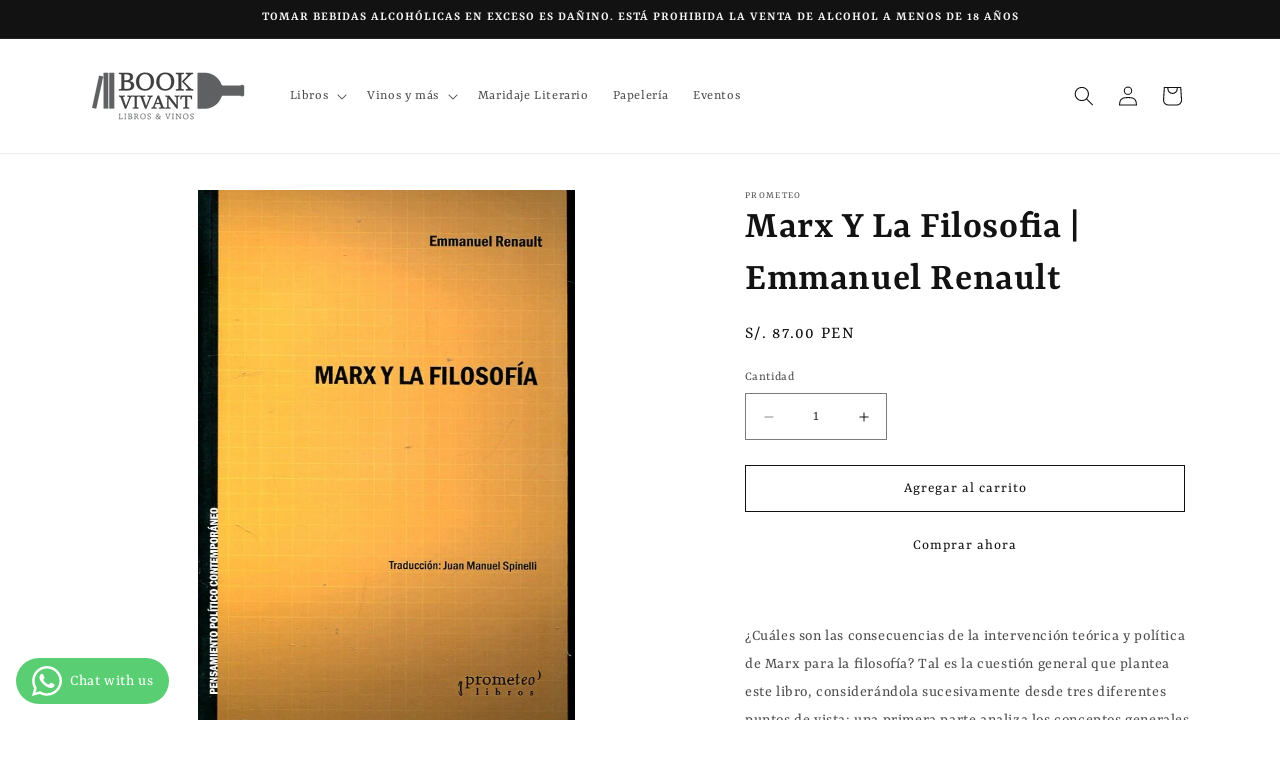

--- FILE ---
content_type: text/html; charset=utf-8
request_url: https://bookvivant.com/products/marx-y-la-filosofia-emmanuel-renault
body_size: 26540
content:
<!doctype html>
<html class="no-js" lang="es">
  <head><!--Content in content_for_header -->
<!--LayoutHub-Embed--><link rel="stylesheet" type="text/css" href="[data-uri]" media="all">
<!--LH--><!--/LayoutHub-Embed--><meta charset="utf-8">
    <meta http-equiv="X-UA-Compatible" content="IE=edge">
    <meta name="viewport" content="width=device-width,initial-scale=1">
    <meta name="theme-color" content="">
    <link rel="canonical" href="https://bookvivant.com/products/marx-y-la-filosofia-emmanuel-renault"><link rel="preconnect" href="https://fonts.shopifycdn.com" crossorigin><title>
      Marx Y La Filosofia | Emmanuel Renault
 &ndash; Book Vivant - Tienda del buen vivir</title>

    
      <meta name="description" content="¿Cuáles son las consecuencias de la intervención teórica y política de Marx para la filosofía? Tal es la cuestión general que plantea este libro, considerándola sucesivamente desde tres diferentes puntos de vista: una primera parte analiza los conceptos generales que estructuran el debate acerca del &quot;estatuto marxista ">
    

    

<meta property="og:site_name" content="Book Vivant - Tienda del buen vivir">
<meta property="og:url" content="https://bookvivant.com/products/marx-y-la-filosofia-emmanuel-renault">
<meta property="og:title" content="Marx Y La Filosofia | Emmanuel Renault">
<meta property="og:type" content="product">
<meta property="og:description" content="¿Cuáles son las consecuencias de la intervención teórica y política de Marx para la filosofía? Tal es la cuestión general que plantea este libro, considerándola sucesivamente desde tres diferentes puntos de vista: una primera parte analiza los conceptos generales que estructuran el debate acerca del &quot;estatuto marxista "><meta property="og:image" content="http://bookvivant.com/cdn/shop/files/BOOVI-17819_9789875748309.jpg?v=1712880546">
  <meta property="og:image:secure_url" content="https://bookvivant.com/cdn/shop/files/BOOVI-17819_9789875748309.jpg?v=1712880546">
  <meta property="og:image:width" content="578">
  <meta property="og:image:height" content="845"><meta property="og:price:amount" content="87.00">
  <meta property="og:price:currency" content="PEN"><meta name="twitter:card" content="summary_large_image">
<meta name="twitter:title" content="Marx Y La Filosofia | Emmanuel Renault">
<meta name="twitter:description" content="¿Cuáles son las consecuencias de la intervención teórica y política de Marx para la filosofía? Tal es la cuestión general que plantea este libro, considerándola sucesivamente desde tres diferentes puntos de vista: una primera parte analiza los conceptos generales que estructuran el debate acerca del &quot;estatuto marxista ">


    <script src="//bookvivant.com/cdn/shop/t/7/assets/constants.js?v=58251544750838685771710891916" defer="defer"></script>
    <script src="//bookvivant.com/cdn/shop/t/7/assets/pubsub.js?v=158357773527763999511710891917" defer="defer"></script>
    <script src="//bookvivant.com/cdn/shop/t/7/assets/global.js?v=37284204640041572741710891916" defer="defer"></script><script src="//bookvivant.com/cdn/shop/t/7/assets/animations.js?v=88693664871331136111710891916" defer="defer"></script><script>window.performance && window.performance.mark && window.performance.mark('shopify.content_for_header.start');</script><meta id="shopify-digital-wallet" name="shopify-digital-wallet" content="/28736651352/digital_wallets/dialog">
<link rel="alternate" type="application/json+oembed" href="https://bookvivant.com/products/marx-y-la-filosofia-emmanuel-renault.oembed">
<script async="async" src="/checkouts/internal/preloads.js?locale=es-PE"></script>
<script id="shopify-features" type="application/json">{"accessToken":"98f2cefa2b3b9671105746543d04a138","betas":["rich-media-storefront-analytics"],"domain":"bookvivant.com","predictiveSearch":true,"shopId":28736651352,"locale":"es"}</script>
<script>var Shopify = Shopify || {};
Shopify.shop = "book-vivant-tienda-del-buen-vivir.myshopify.com";
Shopify.locale = "es";
Shopify.currency = {"active":"PEN","rate":"1.0"};
Shopify.country = "PE";
Shopify.theme = {"name":"Dawn","id":166561120561,"schema_name":"Dawn","schema_version":"13.0.1","theme_store_id":887,"role":"main"};
Shopify.theme.handle = "null";
Shopify.theme.style = {"id":null,"handle":null};
Shopify.cdnHost = "bookvivant.com/cdn";
Shopify.routes = Shopify.routes || {};
Shopify.routes.root = "/";</script>
<script type="module">!function(o){(o.Shopify=o.Shopify||{}).modules=!0}(window);</script>
<script>!function(o){function n(){var o=[];function n(){o.push(Array.prototype.slice.apply(arguments))}return n.q=o,n}var t=o.Shopify=o.Shopify||{};t.loadFeatures=n(),t.autoloadFeatures=n()}(window);</script>
<script id="shop-js-analytics" type="application/json">{"pageType":"product"}</script>
<script defer="defer" async type="module" src="//bookvivant.com/cdn/shopifycloud/shop-js/modules/v2/client.init-shop-cart-sync_2Gr3Q33f.es.esm.js"></script>
<script defer="defer" async type="module" src="//bookvivant.com/cdn/shopifycloud/shop-js/modules/v2/chunk.common_noJfOIa7.esm.js"></script>
<script defer="defer" async type="module" src="//bookvivant.com/cdn/shopifycloud/shop-js/modules/v2/chunk.modal_Deo2FJQo.esm.js"></script>
<script type="module">
  await import("//bookvivant.com/cdn/shopifycloud/shop-js/modules/v2/client.init-shop-cart-sync_2Gr3Q33f.es.esm.js");
await import("//bookvivant.com/cdn/shopifycloud/shop-js/modules/v2/chunk.common_noJfOIa7.esm.js");
await import("//bookvivant.com/cdn/shopifycloud/shop-js/modules/v2/chunk.modal_Deo2FJQo.esm.js");

  window.Shopify.SignInWithShop?.initShopCartSync?.({"fedCMEnabled":true,"windoidEnabled":true});

</script>
<script>(function() {
  var isLoaded = false;
  function asyncLoad() {
    if (isLoaded) return;
    isLoaded = true;
    var urls = ["https:\/\/app.layouthub.com\/shopify\/layouthub.js?shop=book-vivant-tienda-del-buen-vivir.myshopify.com","https:\/\/cdn.shopify.com\/s\/files\/1\/0683\/1371\/0892\/files\/splmn-shopify-prod-August-31.min.js?v=1693985059\u0026shop=book-vivant-tienda-del-buen-vivir.myshopify.com"];
    for (var i = 0; i < urls.length; i++) {
      var s = document.createElement('script');
      s.type = 'text/javascript';
      s.async = true;
      s.src = urls[i];
      var x = document.getElementsByTagName('script')[0];
      x.parentNode.insertBefore(s, x);
    }
  };
  if(window.attachEvent) {
    window.attachEvent('onload', asyncLoad);
  } else {
    window.addEventListener('load', asyncLoad, false);
  }
})();</script>
<script id="__st">var __st={"a":28736651352,"offset":-18000,"reqid":"9a0e7e15-79aa-4ccb-a47e-2a7b1acbd34e-1769056861","pageurl":"bookvivant.com\/products\/marx-y-la-filosofia-emmanuel-renault","u":"cd2eaaad80ee","p":"product","rtyp":"product","rid":6544949379160};</script>
<script>window.ShopifyPaypalV4VisibilityTracking = true;</script>
<script id="captcha-bootstrap">!function(){'use strict';const t='contact',e='account',n='new_comment',o=[[t,t],['blogs',n],['comments',n],[t,'customer']],c=[[e,'customer_login'],[e,'guest_login'],[e,'recover_customer_password'],[e,'create_customer']],r=t=>t.map((([t,e])=>`form[action*='/${t}']:not([data-nocaptcha='true']) input[name='form_type'][value='${e}']`)).join(','),a=t=>()=>t?[...document.querySelectorAll(t)].map((t=>t.form)):[];function s(){const t=[...o],e=r(t);return a(e)}const i='password',u='form_key',d=['recaptcha-v3-token','g-recaptcha-response','h-captcha-response',i],f=()=>{try{return window.sessionStorage}catch{return}},m='__shopify_v',_=t=>t.elements[u];function p(t,e,n=!1){try{const o=window.sessionStorage,c=JSON.parse(o.getItem(e)),{data:r}=function(t){const{data:e,action:n}=t;return t[m]||n?{data:e,action:n}:{data:t,action:n}}(c);for(const[e,n]of Object.entries(r))t.elements[e]&&(t.elements[e].value=n);n&&o.removeItem(e)}catch(o){console.error('form repopulation failed',{error:o})}}const l='form_type',E='cptcha';function T(t){t.dataset[E]=!0}const w=window,h=w.document,L='Shopify',v='ce_forms',y='captcha';let A=!1;((t,e)=>{const n=(g='f06e6c50-85a8-45c8-87d0-21a2b65856fe',I='https://cdn.shopify.com/shopifycloud/storefront-forms-hcaptcha/ce_storefront_forms_captcha_hcaptcha.v1.5.2.iife.js',D={infoText:'Protegido por hCaptcha',privacyText:'Privacidad',termsText:'Términos'},(t,e,n)=>{const o=w[L][v],c=o.bindForm;if(c)return c(t,g,e,D).then(n);var r;o.q.push([[t,g,e,D],n]),r=I,A||(h.body.append(Object.assign(h.createElement('script'),{id:'captcha-provider',async:!0,src:r})),A=!0)});var g,I,D;w[L]=w[L]||{},w[L][v]=w[L][v]||{},w[L][v].q=[],w[L][y]=w[L][y]||{},w[L][y].protect=function(t,e){n(t,void 0,e),T(t)},Object.freeze(w[L][y]),function(t,e,n,w,h,L){const[v,y,A,g]=function(t,e,n){const i=e?o:[],u=t?c:[],d=[...i,...u],f=r(d),m=r(i),_=r(d.filter((([t,e])=>n.includes(e))));return[a(f),a(m),a(_),s()]}(w,h,L),I=t=>{const e=t.target;return e instanceof HTMLFormElement?e:e&&e.form},D=t=>v().includes(t);t.addEventListener('submit',(t=>{const e=I(t);if(!e)return;const n=D(e)&&!e.dataset.hcaptchaBound&&!e.dataset.recaptchaBound,o=_(e),c=g().includes(e)&&(!o||!o.value);(n||c)&&t.preventDefault(),c&&!n&&(function(t){try{if(!f())return;!function(t){const e=f();if(!e)return;const n=_(t);if(!n)return;const o=n.value;o&&e.removeItem(o)}(t);const e=Array.from(Array(32),(()=>Math.random().toString(36)[2])).join('');!function(t,e){_(t)||t.append(Object.assign(document.createElement('input'),{type:'hidden',name:u})),t.elements[u].value=e}(t,e),function(t,e){const n=f();if(!n)return;const o=[...t.querySelectorAll(`input[type='${i}']`)].map((({name:t})=>t)),c=[...d,...o],r={};for(const[a,s]of new FormData(t).entries())c.includes(a)||(r[a]=s);n.setItem(e,JSON.stringify({[m]:1,action:t.action,data:r}))}(t,e)}catch(e){console.error('failed to persist form',e)}}(e),e.submit())}));const S=(t,e)=>{t&&!t.dataset[E]&&(n(t,e.some((e=>e===t))),T(t))};for(const o of['focusin','change'])t.addEventListener(o,(t=>{const e=I(t);D(e)&&S(e,y())}));const B=e.get('form_key'),M=e.get(l),P=B&&M;t.addEventListener('DOMContentLoaded',(()=>{const t=y();if(P)for(const e of t)e.elements[l].value===M&&p(e,B);[...new Set([...A(),...v().filter((t=>'true'===t.dataset.shopifyCaptcha))])].forEach((e=>S(e,t)))}))}(h,new URLSearchParams(w.location.search),n,t,e,['guest_login'])})(!0,!0)}();</script>
<script integrity="sha256-4kQ18oKyAcykRKYeNunJcIwy7WH5gtpwJnB7kiuLZ1E=" data-source-attribution="shopify.loadfeatures" defer="defer" src="//bookvivant.com/cdn/shopifycloud/storefront/assets/storefront/load_feature-a0a9edcb.js" crossorigin="anonymous"></script>
<script data-source-attribution="shopify.dynamic_checkout.dynamic.init">var Shopify=Shopify||{};Shopify.PaymentButton=Shopify.PaymentButton||{isStorefrontPortableWallets:!0,init:function(){window.Shopify.PaymentButton.init=function(){};var t=document.createElement("script");t.src="https://bookvivant.com/cdn/shopifycloud/portable-wallets/latest/portable-wallets.es.js",t.type="module",document.head.appendChild(t)}};
</script>
<script data-source-attribution="shopify.dynamic_checkout.buyer_consent">
  function portableWalletsHideBuyerConsent(e){var t=document.getElementById("shopify-buyer-consent"),n=document.getElementById("shopify-subscription-policy-button");t&&n&&(t.classList.add("hidden"),t.setAttribute("aria-hidden","true"),n.removeEventListener("click",e))}function portableWalletsShowBuyerConsent(e){var t=document.getElementById("shopify-buyer-consent"),n=document.getElementById("shopify-subscription-policy-button");t&&n&&(t.classList.remove("hidden"),t.removeAttribute("aria-hidden"),n.addEventListener("click",e))}window.Shopify?.PaymentButton&&(window.Shopify.PaymentButton.hideBuyerConsent=portableWalletsHideBuyerConsent,window.Shopify.PaymentButton.showBuyerConsent=portableWalletsShowBuyerConsent);
</script>
<script>
  function portableWalletsCleanup(e){e&&e.src&&console.error("Failed to load portable wallets script "+e.src);var t=document.querySelectorAll("shopify-accelerated-checkout .shopify-payment-button__skeleton, shopify-accelerated-checkout-cart .wallet-cart-button__skeleton"),e=document.getElementById("shopify-buyer-consent");for(let e=0;e<t.length;e++)t[e].remove();e&&e.remove()}function portableWalletsNotLoadedAsModule(e){e instanceof ErrorEvent&&"string"==typeof e.message&&e.message.includes("import.meta")&&"string"==typeof e.filename&&e.filename.includes("portable-wallets")&&(window.removeEventListener("error",portableWalletsNotLoadedAsModule),window.Shopify.PaymentButton.failedToLoad=e,"loading"===document.readyState?document.addEventListener("DOMContentLoaded",window.Shopify.PaymentButton.init):window.Shopify.PaymentButton.init())}window.addEventListener("error",portableWalletsNotLoadedAsModule);
</script>

<script type="module" src="https://bookvivant.com/cdn/shopifycloud/portable-wallets/latest/portable-wallets.es.js" onError="portableWalletsCleanup(this)" crossorigin="anonymous"></script>
<script nomodule>
  document.addEventListener("DOMContentLoaded", portableWalletsCleanup);
</script>

<link id="shopify-accelerated-checkout-styles" rel="stylesheet" media="screen" href="https://bookvivant.com/cdn/shopifycloud/portable-wallets/latest/accelerated-checkout-backwards-compat.css" crossorigin="anonymous">
<style id="shopify-accelerated-checkout-cart">
        #shopify-buyer-consent {
  margin-top: 1em;
  display: inline-block;
  width: 100%;
}

#shopify-buyer-consent.hidden {
  display: none;
}

#shopify-subscription-policy-button {
  background: none;
  border: none;
  padding: 0;
  text-decoration: underline;
  font-size: inherit;
  cursor: pointer;
}

#shopify-subscription-policy-button::before {
  box-shadow: none;
}

      </style>
<script id="sections-script" data-sections="header" defer="defer" src="//bookvivant.com/cdn/shop/t/7/compiled_assets/scripts.js?v=10878"></script>
<script>window.performance && window.performance.mark && window.performance.mark('shopify.content_for_header.end');</script>


    <style data-shopify>
      @font-face {
  font-family: Rasa;
  font-weight: 400;
  font-style: normal;
  font-display: swap;
  src: url("//bookvivant.com/cdn/fonts/rasa/rasa_n4.e685d1007863dad080fcd04a439e02130207bdbf.woff2") format("woff2"),
       url("//bookvivant.com/cdn/fonts/rasa/rasa_n4.616bbf71ec8d908501ab4cd461e2db399b1e7c55.woff") format("woff");
}

      @font-face {
  font-family: Rasa;
  font-weight: 700;
  font-style: normal;
  font-display: swap;
  src: url("//bookvivant.com/cdn/fonts/rasa/rasa_n7.49966ed350a4c7398e92e222a257de7de1c71264.woff2") format("woff2"),
       url("//bookvivant.com/cdn/fonts/rasa/rasa_n7.385781672724296339e3708c9da3be5c1e7ae3d6.woff") format("woff");
}

      @font-face {
  font-family: Rasa;
  font-weight: 400;
  font-style: italic;
  font-display: swap;
  src: url("//bookvivant.com/cdn/fonts/rasa/rasa_i4.6cab8939c807b80668fcd668897bdb1109102e6c.woff2") format("woff2"),
       url("//bookvivant.com/cdn/fonts/rasa/rasa_i4.3861f12d01bd4130660034af45f9637d9dcedf9b.woff") format("woff");
}

      @font-face {
  font-family: Rasa;
  font-weight: 700;
  font-style: italic;
  font-display: swap;
  src: url("//bookvivant.com/cdn/fonts/rasa/rasa_i7.0e689a11867de7d1840c102e181b1db025b48dab.woff2") format("woff2"),
       url("//bookvivant.com/cdn/fonts/rasa/rasa_i7.035dc110eb595ce08cbe12c452db83c8d5ea0757.woff") format("woff");
}

      @font-face {
  font-family: Rasa;
  font-weight: 600;
  font-style: normal;
  font-display: swap;
  src: url("//bookvivant.com/cdn/fonts/rasa/rasa_n6.94f55ba21379b9b54a37b91025e481906d88d2e5.woff2") format("woff2"),
       url("//bookvivant.com/cdn/fonts/rasa/rasa_n6.57d7f085e5374e49da996af9a851459eec688063.woff") format("woff");
}


      
        :root,
        .color-scheme-1 {
          --color-background: 255,255,255;
        
          --gradient-background: #ffffff;
        

        

        --color-foreground: 18,18,18;
        --color-background-contrast: 191,191,191;
        --color-shadow: 18,18,18;
        --color-button: 255,255,255;
        --color-button-text: 18,18,18;
        --color-secondary-button: 255,255,255;
        --color-secondary-button-text: 18,18,18;
        --color-link: 18,18,18;
        --color-badge-foreground: 18,18,18;
        --color-badge-background: 255,255,255;
        --color-badge-border: 18,18,18;
        --payment-terms-background-color: rgb(255 255 255);
      }
      
        
        .color-scheme-2 {
          --color-background: 243,243,243;
        
          --gradient-background: #f3f3f3;
        

        

        --color-foreground: 18,18,18;
        --color-background-contrast: 179,179,179;
        --color-shadow: 18,18,18;
        --color-button: 18,18,18;
        --color-button-text: 243,243,243;
        --color-secondary-button: 243,243,243;
        --color-secondary-button-text: 18,18,18;
        --color-link: 18,18,18;
        --color-badge-foreground: 18,18,18;
        --color-badge-background: 243,243,243;
        --color-badge-border: 18,18,18;
        --payment-terms-background-color: rgb(243 243 243);
      }
      
        
        .color-scheme-3 {
          --color-background: 18,18,18;
        
          --gradient-background: #121212;
        

        

        --color-foreground: 243,243,243;
        --color-background-contrast: 146,146,146;
        --color-shadow: 18,18,18;
        --color-button: 255,255,255;
        --color-button-text: 0,0,0;
        --color-secondary-button: 18,18,18;
        --color-secondary-button-text: 255,255,255;
        --color-link: 255,255,255;
        --color-badge-foreground: 243,243,243;
        --color-badge-background: 18,18,18;
        --color-badge-border: 243,243,243;
        --payment-terms-background-color: rgb(18 18 18);
      }
      
        
        .color-scheme-4 {
          --color-background: 18,18,18;
        
          --gradient-background: #121212;
        

        

        --color-foreground: 255,255,255;
        --color-background-contrast: 146,146,146;
        --color-shadow: 18,18,18;
        --color-button: 255,255,255;
        --color-button-text: 18,18,18;
        --color-secondary-button: 18,18,18;
        --color-secondary-button-text: 255,255,255;
        --color-link: 255,255,255;
        --color-badge-foreground: 255,255,255;
        --color-badge-background: 18,18,18;
        --color-badge-border: 255,255,255;
        --payment-terms-background-color: rgb(18 18 18);
      }
      
        
        .color-scheme-5 {
          --color-background: 51,79,180;
        
          --gradient-background: #334fb4;
        

        

        --color-foreground: 255,255,255;
        --color-background-contrast: 23,35,81;
        --color-shadow: 18,18,18;
        --color-button: 255,255,255;
        --color-button-text: 51,79,180;
        --color-secondary-button: 51,79,180;
        --color-secondary-button-text: 255,255,255;
        --color-link: 255,255,255;
        --color-badge-foreground: 255,255,255;
        --color-badge-background: 51,79,180;
        --color-badge-border: 255,255,255;
        --payment-terms-background-color: rgb(51 79 180);
      }
      
        
        .color-scheme-e80fd060-35af-49bc-a333-04ff84120429 {
          --color-background: 0,0,0;
        
          --gradient-background: #000000;
        

        

        --color-foreground: 18,18,18;
        --color-background-contrast: 128,128,128;
        --color-shadow: 18,18,18;
        --color-button: 255,255,255;
        --color-button-text: 0,0,0;
        --color-secondary-button: 0,0,0;
        --color-secondary-button-text: 0,0,0;
        --color-link: 0,0,0;
        --color-badge-foreground: 18,18,18;
        --color-badge-background: 0,0,0;
        --color-badge-border: 18,18,18;
        --payment-terms-background-color: rgb(0 0 0);
      }
      

      body, .color-scheme-1, .color-scheme-2, .color-scheme-3, .color-scheme-4, .color-scheme-5, .color-scheme-e80fd060-35af-49bc-a333-04ff84120429 {
        color: rgba(var(--color-foreground), 0.75);
        background-color: rgb(var(--color-background));
      }

      :root {
        --font-body-family: Rasa, serif;
        --font-body-style: normal;
        --font-body-weight: 400;
        --font-body-weight-bold: 700;

        --font-heading-family: Rasa, serif;
        --font-heading-style: normal;
        --font-heading-weight: 600;

        --font-body-scale: 1.0;
        --font-heading-scale: 1.0;

        --media-padding: px;
        --media-border-opacity: 0.05;
        --media-border-width: 0px;
        --media-radius: 0px;
        --media-shadow-opacity: 0.0;
        --media-shadow-horizontal-offset: 0px;
        --media-shadow-vertical-offset: 4px;
        --media-shadow-blur-radius: 5px;
        --media-shadow-visible: 0;

        --page-width: 120rem;
        --page-width-margin: 0rem;

        --product-card-image-padding: 0.0rem;
        --product-card-corner-radius: 0.0rem;
        --product-card-text-alignment: left;
        --product-card-border-width: 0.0rem;
        --product-card-border-opacity: 0.1;
        --product-card-shadow-opacity: 0.0;
        --product-card-shadow-visible: 0;
        --product-card-shadow-horizontal-offset: 0.0rem;
        --product-card-shadow-vertical-offset: 0.4rem;
        --product-card-shadow-blur-radius: 0.5rem;

        --collection-card-image-padding: 0.0rem;
        --collection-card-corner-radius: 0.0rem;
        --collection-card-text-alignment: left;
        --collection-card-border-width: 0.0rem;
        --collection-card-border-opacity: 0.1;
        --collection-card-shadow-opacity: 0.0;
        --collection-card-shadow-visible: 0;
        --collection-card-shadow-horizontal-offset: 0.0rem;
        --collection-card-shadow-vertical-offset: 0.4rem;
        --collection-card-shadow-blur-radius: 0.5rem;

        --blog-card-image-padding: 0.0rem;
        --blog-card-corner-radius: 0.0rem;
        --blog-card-text-alignment: left;
        --blog-card-border-width: 0.0rem;
        --blog-card-border-opacity: 0.1;
        --blog-card-shadow-opacity: 0.0;
        --blog-card-shadow-visible: 0;
        --blog-card-shadow-horizontal-offset: 0.0rem;
        --blog-card-shadow-vertical-offset: 0.4rem;
        --blog-card-shadow-blur-radius: 0.5rem;

        --badge-corner-radius: 4.0rem;

        --popup-border-width: 1px;
        --popup-border-opacity: 0.1;
        --popup-corner-radius: 0px;
        --popup-shadow-opacity: 0.05;
        --popup-shadow-horizontal-offset: 0px;
        --popup-shadow-vertical-offset: 4px;
        --popup-shadow-blur-radius: 5px;

        --drawer-border-width: 1px;
        --drawer-border-opacity: 0.1;
        --drawer-shadow-opacity: 0.0;
        --drawer-shadow-horizontal-offset: 0px;
        --drawer-shadow-vertical-offset: 4px;
        --drawer-shadow-blur-radius: 5px;

        --spacing-sections-desktop: 16px;
        --spacing-sections-mobile: 16px;

        --grid-desktop-vertical-spacing: 24px;
        --grid-desktop-horizontal-spacing: 24px;
        --grid-mobile-vertical-spacing: 12px;
        --grid-mobile-horizontal-spacing: 12px;

        --text-boxes-border-opacity: 0.1;
        --text-boxes-border-width: 0px;
        --text-boxes-radius: 0px;
        --text-boxes-shadow-opacity: 0.0;
        --text-boxes-shadow-visible: 0;
        --text-boxes-shadow-horizontal-offset: 0px;
        --text-boxes-shadow-vertical-offset: 4px;
        --text-boxes-shadow-blur-radius: 5px;

        --buttons-radius: 0px;
        --buttons-radius-outset: 0px;
        --buttons-border-width: 1px;
        --buttons-border-opacity: 1.0;
        --buttons-shadow-opacity: 0.0;
        --buttons-shadow-visible: 0;
        --buttons-shadow-horizontal-offset: 0px;
        --buttons-shadow-vertical-offset: 4px;
        --buttons-shadow-blur-radius: 5px;
        --buttons-border-offset: 0px;

        --inputs-radius: 0px;
        --inputs-border-width: 1px;
        --inputs-border-opacity: 0.55;
        --inputs-shadow-opacity: 0.0;
        --inputs-shadow-horizontal-offset: 0px;
        --inputs-margin-offset: 0px;
        --inputs-shadow-vertical-offset: 4px;
        --inputs-shadow-blur-radius: 5px;
        --inputs-radius-outset: 0px;

        --variant-pills-radius: 40px;
        --variant-pills-border-width: 1px;
        --variant-pills-border-opacity: 0.55;
        --variant-pills-shadow-opacity: 0.0;
        --variant-pills-shadow-horizontal-offset: 0px;
        --variant-pills-shadow-vertical-offset: 4px;
        --variant-pills-shadow-blur-radius: 5px;
      }

      *,
      *::before,
      *::after {
        box-sizing: inherit;
      }

      html {
        box-sizing: border-box;
        font-size: calc(var(--font-body-scale) * 62.5%);
        height: 100%;
      }

      body {
        display: grid;
        grid-template-rows: auto auto 1fr auto;
        grid-template-columns: 100%;
        min-height: 100%;
        margin: 0;
        font-size: 1.5rem;
        letter-spacing: 0.06rem;
        line-height: calc(1 + 0.8 / var(--font-body-scale));
        font-family: var(--font-body-family);
        font-style: var(--font-body-style);
        font-weight: var(--font-body-weight);
      }

      @media screen and (min-width: 750px) {
        body {
          font-size: 1.6rem;
        }
      }
    </style>

    <link href="//bookvivant.com/cdn/shop/t/7/assets/base.css?v=93405971894151239851710891916" rel="stylesheet" type="text/css" media="all" />
<link rel="preload" as="font" href="//bookvivant.com/cdn/fonts/rasa/rasa_n4.e685d1007863dad080fcd04a439e02130207bdbf.woff2" type="font/woff2" crossorigin><link rel="preload" as="font" href="//bookvivant.com/cdn/fonts/rasa/rasa_n6.94f55ba21379b9b54a37b91025e481906d88d2e5.woff2" type="font/woff2" crossorigin><link
        rel="stylesheet"
        href="//bookvivant.com/cdn/shop/t/7/assets/component-predictive-search.css?v=118923337488134913561710891916"
        media="print"
        onload="this.media='all'"
      ><script>
      document.documentElement.className = document.documentElement.className.replace('no-js', 'js');
      if (Shopify.designMode) {
        document.documentElement.classList.add('shopify-design-mode');
      }
    </script>
  <!-- BEGIN app block: shopify://apps/whatsapp-button/blocks/app-embed-block/96d80a63-e860-4262-a001-8b82ac4d00e6 --><script>
    (function() {
        function asyncLoad() {
            var url = 'https://whatsapp-button.eazeapps.io/api/buttonInstallation/scriptTag?shopId=50285&v=1758650459';
            var s = document.createElement('script');
            s.type = 'text/javascript';
            s.async = true;
            s.src = url;
            var x = document.getElementsByTagName('script')[0];
            x.parentNode.insertBefore(s, x);
        };
        if(window.attachEvent) {
            window.attachEvent('onload', asyncLoad);
        } else {
            window.addEventListener('load', asyncLoad, false);
        }
    })();
</script>

<!-- END app block --><link href="https://monorail-edge.shopifysvc.com" rel="dns-prefetch">
<script>(function(){if ("sendBeacon" in navigator && "performance" in window) {try {var session_token_from_headers = performance.getEntriesByType('navigation')[0].serverTiming.find(x => x.name == '_s').description;} catch {var session_token_from_headers = undefined;}var session_cookie_matches = document.cookie.match(/_shopify_s=([^;]*)/);var session_token_from_cookie = session_cookie_matches && session_cookie_matches.length === 2 ? session_cookie_matches[1] : "";var session_token = session_token_from_headers || session_token_from_cookie || "";function handle_abandonment_event(e) {var entries = performance.getEntries().filter(function(entry) {return /monorail-edge.shopifysvc.com/.test(entry.name);});if (!window.abandonment_tracked && entries.length === 0) {window.abandonment_tracked = true;var currentMs = Date.now();var navigation_start = performance.timing.navigationStart;var payload = {shop_id: 28736651352,url: window.location.href,navigation_start,duration: currentMs - navigation_start,session_token,page_type: "product"};window.navigator.sendBeacon("https://monorail-edge.shopifysvc.com/v1/produce", JSON.stringify({schema_id: "online_store_buyer_site_abandonment/1.1",payload: payload,metadata: {event_created_at_ms: currentMs,event_sent_at_ms: currentMs}}));}}window.addEventListener('pagehide', handle_abandonment_event);}}());</script>
<script id="web-pixels-manager-setup">(function e(e,d,r,n,o){if(void 0===o&&(o={}),!Boolean(null===(a=null===(i=window.Shopify)||void 0===i?void 0:i.analytics)||void 0===a?void 0:a.replayQueue)){var i,a;window.Shopify=window.Shopify||{};var t=window.Shopify;t.analytics=t.analytics||{};var s=t.analytics;s.replayQueue=[],s.publish=function(e,d,r){return s.replayQueue.push([e,d,r]),!0};try{self.performance.mark("wpm:start")}catch(e){}var l=function(){var e={modern:/Edge?\/(1{2}[4-9]|1[2-9]\d|[2-9]\d{2}|\d{4,})\.\d+(\.\d+|)|Firefox\/(1{2}[4-9]|1[2-9]\d|[2-9]\d{2}|\d{4,})\.\d+(\.\d+|)|Chrom(ium|e)\/(9{2}|\d{3,})\.\d+(\.\d+|)|(Maci|X1{2}).+ Version\/(15\.\d+|(1[6-9]|[2-9]\d|\d{3,})\.\d+)([,.]\d+|)( \(\w+\)|)( Mobile\/\w+|) Safari\/|Chrome.+OPR\/(9{2}|\d{3,})\.\d+\.\d+|(CPU[ +]OS|iPhone[ +]OS|CPU[ +]iPhone|CPU IPhone OS|CPU iPad OS)[ +]+(15[._]\d+|(1[6-9]|[2-9]\d|\d{3,})[._]\d+)([._]\d+|)|Android:?[ /-](13[3-9]|1[4-9]\d|[2-9]\d{2}|\d{4,})(\.\d+|)(\.\d+|)|Android.+Firefox\/(13[5-9]|1[4-9]\d|[2-9]\d{2}|\d{4,})\.\d+(\.\d+|)|Android.+Chrom(ium|e)\/(13[3-9]|1[4-9]\d|[2-9]\d{2}|\d{4,})\.\d+(\.\d+|)|SamsungBrowser\/([2-9]\d|\d{3,})\.\d+/,legacy:/Edge?\/(1[6-9]|[2-9]\d|\d{3,})\.\d+(\.\d+|)|Firefox\/(5[4-9]|[6-9]\d|\d{3,})\.\d+(\.\d+|)|Chrom(ium|e)\/(5[1-9]|[6-9]\d|\d{3,})\.\d+(\.\d+|)([\d.]+$|.*Safari\/(?![\d.]+ Edge\/[\d.]+$))|(Maci|X1{2}).+ Version\/(10\.\d+|(1[1-9]|[2-9]\d|\d{3,})\.\d+)([,.]\d+|)( \(\w+\)|)( Mobile\/\w+|) Safari\/|Chrome.+OPR\/(3[89]|[4-9]\d|\d{3,})\.\d+\.\d+|(CPU[ +]OS|iPhone[ +]OS|CPU[ +]iPhone|CPU IPhone OS|CPU iPad OS)[ +]+(10[._]\d+|(1[1-9]|[2-9]\d|\d{3,})[._]\d+)([._]\d+|)|Android:?[ /-](13[3-9]|1[4-9]\d|[2-9]\d{2}|\d{4,})(\.\d+|)(\.\d+|)|Mobile Safari.+OPR\/([89]\d|\d{3,})\.\d+\.\d+|Android.+Firefox\/(13[5-9]|1[4-9]\d|[2-9]\d{2}|\d{4,})\.\d+(\.\d+|)|Android.+Chrom(ium|e)\/(13[3-9]|1[4-9]\d|[2-9]\d{2}|\d{4,})\.\d+(\.\d+|)|Android.+(UC? ?Browser|UCWEB|U3)[ /]?(15\.([5-9]|\d{2,})|(1[6-9]|[2-9]\d|\d{3,})\.\d+)\.\d+|SamsungBrowser\/(5\.\d+|([6-9]|\d{2,})\.\d+)|Android.+MQ{2}Browser\/(14(\.(9|\d{2,})|)|(1[5-9]|[2-9]\d|\d{3,})(\.\d+|))(\.\d+|)|K[Aa][Ii]OS\/(3\.\d+|([4-9]|\d{2,})\.\d+)(\.\d+|)/},d=e.modern,r=e.legacy,n=navigator.userAgent;return n.match(d)?"modern":n.match(r)?"legacy":"unknown"}(),u="modern"===l?"modern":"legacy",c=(null!=n?n:{modern:"",legacy:""})[u],f=function(e){return[e.baseUrl,"/wpm","/b",e.hashVersion,"modern"===e.buildTarget?"m":"l",".js"].join("")}({baseUrl:d,hashVersion:r,buildTarget:u}),m=function(e){var d=e.version,r=e.bundleTarget,n=e.surface,o=e.pageUrl,i=e.monorailEndpoint;return{emit:function(e){var a=e.status,t=e.errorMsg,s=(new Date).getTime(),l=JSON.stringify({metadata:{event_sent_at_ms:s},events:[{schema_id:"web_pixels_manager_load/3.1",payload:{version:d,bundle_target:r,page_url:o,status:a,surface:n,error_msg:t},metadata:{event_created_at_ms:s}}]});if(!i)return console&&console.warn&&console.warn("[Web Pixels Manager] No Monorail endpoint provided, skipping logging."),!1;try{return self.navigator.sendBeacon.bind(self.navigator)(i,l)}catch(e){}var u=new XMLHttpRequest;try{return u.open("POST",i,!0),u.setRequestHeader("Content-Type","text/plain"),u.send(l),!0}catch(e){return console&&console.warn&&console.warn("[Web Pixels Manager] Got an unhandled error while logging to Monorail."),!1}}}}({version:r,bundleTarget:l,surface:e.surface,pageUrl:self.location.href,monorailEndpoint:e.monorailEndpoint});try{o.browserTarget=l,function(e){var d=e.src,r=e.async,n=void 0===r||r,o=e.onload,i=e.onerror,a=e.sri,t=e.scriptDataAttributes,s=void 0===t?{}:t,l=document.createElement("script"),u=document.querySelector("head"),c=document.querySelector("body");if(l.async=n,l.src=d,a&&(l.integrity=a,l.crossOrigin="anonymous"),s)for(var f in s)if(Object.prototype.hasOwnProperty.call(s,f))try{l.dataset[f]=s[f]}catch(e){}if(o&&l.addEventListener("load",o),i&&l.addEventListener("error",i),u)u.appendChild(l);else{if(!c)throw new Error("Did not find a head or body element to append the script");c.appendChild(l)}}({src:f,async:!0,onload:function(){if(!function(){var e,d;return Boolean(null===(d=null===(e=window.Shopify)||void 0===e?void 0:e.analytics)||void 0===d?void 0:d.initialized)}()){var d=window.webPixelsManager.init(e)||void 0;if(d){var r=window.Shopify.analytics;r.replayQueue.forEach((function(e){var r=e[0],n=e[1],o=e[2];d.publishCustomEvent(r,n,o)})),r.replayQueue=[],r.publish=d.publishCustomEvent,r.visitor=d.visitor,r.initialized=!0}}},onerror:function(){return m.emit({status:"failed",errorMsg:"".concat(f," has failed to load")})},sri:function(e){var d=/^sha384-[A-Za-z0-9+/=]+$/;return"string"==typeof e&&d.test(e)}(c)?c:"",scriptDataAttributes:o}),m.emit({status:"loading"})}catch(e){m.emit({status:"failed",errorMsg:(null==e?void 0:e.message)||"Unknown error"})}}})({shopId: 28736651352,storefrontBaseUrl: "https://bookvivant.com",extensionsBaseUrl: "https://extensions.shopifycdn.com/cdn/shopifycloud/web-pixels-manager",monorailEndpoint: "https://monorail-edge.shopifysvc.com/unstable/produce_batch",surface: "storefront-renderer",enabledBetaFlags: ["2dca8a86"],webPixelsConfigList: [{"id":"397214001","configuration":"{\"pixel_id\":\"3218754011532333\",\"pixel_type\":\"facebook_pixel\",\"metaapp_system_user_token\":\"-\"}","eventPayloadVersion":"v1","runtimeContext":"OPEN","scriptVersion":"ca16bc87fe92b6042fbaa3acc2fbdaa6","type":"APP","apiClientId":2329312,"privacyPurposes":["ANALYTICS","MARKETING","SALE_OF_DATA"],"dataSharingAdjustments":{"protectedCustomerApprovalScopes":["read_customer_address","read_customer_email","read_customer_name","read_customer_personal_data","read_customer_phone"]}},{"id":"151912753","eventPayloadVersion":"v1","runtimeContext":"LAX","scriptVersion":"1","type":"CUSTOM","privacyPurposes":["ANALYTICS"],"name":"Google Analytics tag (migrated)"},{"id":"shopify-app-pixel","configuration":"{}","eventPayloadVersion":"v1","runtimeContext":"STRICT","scriptVersion":"0450","apiClientId":"shopify-pixel","type":"APP","privacyPurposes":["ANALYTICS","MARKETING"]},{"id":"shopify-custom-pixel","eventPayloadVersion":"v1","runtimeContext":"LAX","scriptVersion":"0450","apiClientId":"shopify-pixel","type":"CUSTOM","privacyPurposes":["ANALYTICS","MARKETING"]}],isMerchantRequest: false,initData: {"shop":{"name":"Book Vivant - Tienda del buen vivir","paymentSettings":{"currencyCode":"PEN"},"myshopifyDomain":"book-vivant-tienda-del-buen-vivir.myshopify.com","countryCode":"PE","storefrontUrl":"https:\/\/bookvivant.com"},"customer":null,"cart":null,"checkout":null,"productVariants":[{"price":{"amount":87.0,"currencyCode":"PEN"},"product":{"title":"Marx Y La Filosofia | Emmanuel Renault","vendor":"Prometeo","id":"6544949379160","untranslatedTitle":"Marx Y La Filosofia | Emmanuel Renault","url":"\/products\/marx-y-la-filosofia-emmanuel-renault","type":"Book"},"id":"39268947951704","image":{"src":"\/\/bookvivant.com\/cdn\/shop\/files\/BOOVI-17819_9789875748309.jpg?v=1712880546"},"sku":"18182","title":"Default Title","untranslatedTitle":"Default Title"}],"purchasingCompany":null},},"https://bookvivant.com/cdn","fcfee988w5aeb613cpc8e4bc33m6693e112",{"modern":"","legacy":""},{"shopId":"28736651352","storefrontBaseUrl":"https:\/\/bookvivant.com","extensionBaseUrl":"https:\/\/extensions.shopifycdn.com\/cdn\/shopifycloud\/web-pixels-manager","surface":"storefront-renderer","enabledBetaFlags":"[\"2dca8a86\"]","isMerchantRequest":"false","hashVersion":"fcfee988w5aeb613cpc8e4bc33m6693e112","publish":"custom","events":"[[\"page_viewed\",{}],[\"product_viewed\",{\"productVariant\":{\"price\":{\"amount\":87.0,\"currencyCode\":\"PEN\"},\"product\":{\"title\":\"Marx Y La Filosofia | Emmanuel Renault\",\"vendor\":\"Prometeo\",\"id\":\"6544949379160\",\"untranslatedTitle\":\"Marx Y La Filosofia | Emmanuel Renault\",\"url\":\"\/products\/marx-y-la-filosofia-emmanuel-renault\",\"type\":\"Book\"},\"id\":\"39268947951704\",\"image\":{\"src\":\"\/\/bookvivant.com\/cdn\/shop\/files\/BOOVI-17819_9789875748309.jpg?v=1712880546\"},\"sku\":\"18182\",\"title\":\"Default Title\",\"untranslatedTitle\":\"Default Title\"}}]]"});</script><script>
  window.ShopifyAnalytics = window.ShopifyAnalytics || {};
  window.ShopifyAnalytics.meta = window.ShopifyAnalytics.meta || {};
  window.ShopifyAnalytics.meta.currency = 'PEN';
  var meta = {"product":{"id":6544949379160,"gid":"gid:\/\/shopify\/Product\/6544949379160","vendor":"Prometeo","type":"Book","handle":"marx-y-la-filosofia-emmanuel-renault","variants":[{"id":39268947951704,"price":8700,"name":"Marx Y La Filosofia | Emmanuel Renault","public_title":null,"sku":"18182"}],"remote":false},"page":{"pageType":"product","resourceType":"product","resourceId":6544949379160,"requestId":"9a0e7e15-79aa-4ccb-a47e-2a7b1acbd34e-1769056861"}};
  for (var attr in meta) {
    window.ShopifyAnalytics.meta[attr] = meta[attr];
  }
</script>
<script class="analytics">
  (function () {
    var customDocumentWrite = function(content) {
      var jquery = null;

      if (window.jQuery) {
        jquery = window.jQuery;
      } else if (window.Checkout && window.Checkout.$) {
        jquery = window.Checkout.$;
      }

      if (jquery) {
        jquery('body').append(content);
      }
    };

    var hasLoggedConversion = function(token) {
      if (token) {
        return document.cookie.indexOf('loggedConversion=' + token) !== -1;
      }
      return false;
    }

    var setCookieIfConversion = function(token) {
      if (token) {
        var twoMonthsFromNow = new Date(Date.now());
        twoMonthsFromNow.setMonth(twoMonthsFromNow.getMonth() + 2);

        document.cookie = 'loggedConversion=' + token + '; expires=' + twoMonthsFromNow;
      }
    }

    var trekkie = window.ShopifyAnalytics.lib = window.trekkie = window.trekkie || [];
    if (trekkie.integrations) {
      return;
    }
    trekkie.methods = [
      'identify',
      'page',
      'ready',
      'track',
      'trackForm',
      'trackLink'
    ];
    trekkie.factory = function(method) {
      return function() {
        var args = Array.prototype.slice.call(arguments);
        args.unshift(method);
        trekkie.push(args);
        return trekkie;
      };
    };
    for (var i = 0; i < trekkie.methods.length; i++) {
      var key = trekkie.methods[i];
      trekkie[key] = trekkie.factory(key);
    }
    trekkie.load = function(config) {
      trekkie.config = config || {};
      trekkie.config.initialDocumentCookie = document.cookie;
      var first = document.getElementsByTagName('script')[0];
      var script = document.createElement('script');
      script.type = 'text/javascript';
      script.onerror = function(e) {
        var scriptFallback = document.createElement('script');
        scriptFallback.type = 'text/javascript';
        scriptFallback.onerror = function(error) {
                var Monorail = {
      produce: function produce(monorailDomain, schemaId, payload) {
        var currentMs = new Date().getTime();
        var event = {
          schema_id: schemaId,
          payload: payload,
          metadata: {
            event_created_at_ms: currentMs,
            event_sent_at_ms: currentMs
          }
        };
        return Monorail.sendRequest("https://" + monorailDomain + "/v1/produce", JSON.stringify(event));
      },
      sendRequest: function sendRequest(endpointUrl, payload) {
        // Try the sendBeacon API
        if (window && window.navigator && typeof window.navigator.sendBeacon === 'function' && typeof window.Blob === 'function' && !Monorail.isIos12()) {
          var blobData = new window.Blob([payload], {
            type: 'text/plain'
          });

          if (window.navigator.sendBeacon(endpointUrl, blobData)) {
            return true;
          } // sendBeacon was not successful

        } // XHR beacon

        var xhr = new XMLHttpRequest();

        try {
          xhr.open('POST', endpointUrl);
          xhr.setRequestHeader('Content-Type', 'text/plain');
          xhr.send(payload);
        } catch (e) {
          console.log(e);
        }

        return false;
      },
      isIos12: function isIos12() {
        return window.navigator.userAgent.lastIndexOf('iPhone; CPU iPhone OS 12_') !== -1 || window.navigator.userAgent.lastIndexOf('iPad; CPU OS 12_') !== -1;
      }
    };
    Monorail.produce('monorail-edge.shopifysvc.com',
      'trekkie_storefront_load_errors/1.1',
      {shop_id: 28736651352,
      theme_id: 166561120561,
      app_name: "storefront",
      context_url: window.location.href,
      source_url: "//bookvivant.com/cdn/s/trekkie.storefront.1bbfab421998800ff09850b62e84b8915387986d.min.js"});

        };
        scriptFallback.async = true;
        scriptFallback.src = '//bookvivant.com/cdn/s/trekkie.storefront.1bbfab421998800ff09850b62e84b8915387986d.min.js';
        first.parentNode.insertBefore(scriptFallback, first);
      };
      script.async = true;
      script.src = '//bookvivant.com/cdn/s/trekkie.storefront.1bbfab421998800ff09850b62e84b8915387986d.min.js';
      first.parentNode.insertBefore(script, first);
    };
    trekkie.load(
      {"Trekkie":{"appName":"storefront","development":false,"defaultAttributes":{"shopId":28736651352,"isMerchantRequest":null,"themeId":166561120561,"themeCityHash":"10015215054611140005","contentLanguage":"es","currency":"PEN","eventMetadataId":"08ec7f35-ff86-4630-981a-dc9db63e4cf9"},"isServerSideCookieWritingEnabled":true,"monorailRegion":"shop_domain","enabledBetaFlags":["65f19447"]},"Session Attribution":{},"S2S":{"facebookCapiEnabled":true,"source":"trekkie-storefront-renderer","apiClientId":580111}}
    );

    var loaded = false;
    trekkie.ready(function() {
      if (loaded) return;
      loaded = true;

      window.ShopifyAnalytics.lib = window.trekkie;

      var originalDocumentWrite = document.write;
      document.write = customDocumentWrite;
      try { window.ShopifyAnalytics.merchantGoogleAnalytics.call(this); } catch(error) {};
      document.write = originalDocumentWrite;

      window.ShopifyAnalytics.lib.page(null,{"pageType":"product","resourceType":"product","resourceId":6544949379160,"requestId":"9a0e7e15-79aa-4ccb-a47e-2a7b1acbd34e-1769056861","shopifyEmitted":true});

      var match = window.location.pathname.match(/checkouts\/(.+)\/(thank_you|post_purchase)/)
      var token = match? match[1]: undefined;
      if (!hasLoggedConversion(token)) {
        setCookieIfConversion(token);
        window.ShopifyAnalytics.lib.track("Viewed Product",{"currency":"PEN","variantId":39268947951704,"productId":6544949379160,"productGid":"gid:\/\/shopify\/Product\/6544949379160","name":"Marx Y La Filosofia | Emmanuel Renault","price":"87.00","sku":"18182","brand":"Prometeo","variant":null,"category":"Book","nonInteraction":true,"remote":false},undefined,undefined,{"shopifyEmitted":true});
      window.ShopifyAnalytics.lib.track("monorail:\/\/trekkie_storefront_viewed_product\/1.1",{"currency":"PEN","variantId":39268947951704,"productId":6544949379160,"productGid":"gid:\/\/shopify\/Product\/6544949379160","name":"Marx Y La Filosofia | Emmanuel Renault","price":"87.00","sku":"18182","brand":"Prometeo","variant":null,"category":"Book","nonInteraction":true,"remote":false,"referer":"https:\/\/bookvivant.com\/products\/marx-y-la-filosofia-emmanuel-renault"});
      }
    });


        var eventsListenerScript = document.createElement('script');
        eventsListenerScript.async = true;
        eventsListenerScript.src = "//bookvivant.com/cdn/shopifycloud/storefront/assets/shop_events_listener-3da45d37.js";
        document.getElementsByTagName('head')[0].appendChild(eventsListenerScript);

})();</script>
  <script>
  if (!window.ga || (window.ga && typeof window.ga !== 'function')) {
    window.ga = function ga() {
      (window.ga.q = window.ga.q || []).push(arguments);
      if (window.Shopify && window.Shopify.analytics && typeof window.Shopify.analytics.publish === 'function') {
        window.Shopify.analytics.publish("ga_stub_called", {}, {sendTo: "google_osp_migration"});
      }
      console.error("Shopify's Google Analytics stub called with:", Array.from(arguments), "\nSee https://help.shopify.com/manual/promoting-marketing/pixels/pixel-migration#google for more information.");
    };
    if (window.Shopify && window.Shopify.analytics && typeof window.Shopify.analytics.publish === 'function') {
      window.Shopify.analytics.publish("ga_stub_initialized", {}, {sendTo: "google_osp_migration"});
    }
  }
</script>
<script
  defer
  src="https://bookvivant.com/cdn/shopifycloud/perf-kit/shopify-perf-kit-3.0.4.min.js"
  data-application="storefront-renderer"
  data-shop-id="28736651352"
  data-render-region="gcp-us-central1"
  data-page-type="product"
  data-theme-instance-id="166561120561"
  data-theme-name="Dawn"
  data-theme-version="13.0.1"
  data-monorail-region="shop_domain"
  data-resource-timing-sampling-rate="10"
  data-shs="true"
  data-shs-beacon="true"
  data-shs-export-with-fetch="true"
  data-shs-logs-sample-rate="1"
  data-shs-beacon-endpoint="https://bookvivant.com/api/collect"
></script>
</head>

  <body class="gradient">
    <a class="skip-to-content-link button visually-hidden" href="#MainContent">
      Ir directamente al contenido
    </a><!-- BEGIN sections: header-group -->
<div id="shopify-section-sections--22314945020209__announcement-bar" class="shopify-section shopify-section-group-header-group announcement-bar-section"><link href="//bookvivant.com/cdn/shop/t/7/assets/component-slideshow.css?v=107725913939919748051710891916" rel="stylesheet" type="text/css" media="all" />
<link href="//bookvivant.com/cdn/shop/t/7/assets/component-slider.css?v=142503135496229589681710891916" rel="stylesheet" type="text/css" media="all" />


<div
  class="utility-bar color-scheme-3 gradient utility-bar--bottom-border"
  
>
  <div class="page-width utility-bar__grid"><div
        class="announcement-bar"
        role="region"
        aria-label="Anuncio"
        
      ><p class="announcement-bar__message h5">
            <span>TOMAR BEBIDAS ALCOHÓLICAS EN EXCESO ES DAÑINO.  ESTÁ PROHIBIDA LA VENTA DE ALCOHOL A MENOS DE 18 AÑOS</span></p></div><div class="localization-wrapper">
</div>
  </div>
</div>


</div><div id="shopify-section-sections--22314945020209__header" class="shopify-section shopify-section-group-header-group section-header"><link rel="stylesheet" href="//bookvivant.com/cdn/shop/t/7/assets/component-list-menu.css?v=151968516119678728991710891916" media="print" onload="this.media='all'">
<link rel="stylesheet" href="//bookvivant.com/cdn/shop/t/7/assets/component-search.css?v=165164710990765432851710891916" media="print" onload="this.media='all'">
<link rel="stylesheet" href="//bookvivant.com/cdn/shop/t/7/assets/component-menu-drawer.css?v=85170387104997277661710891916" media="print" onload="this.media='all'">
<link rel="stylesheet" href="//bookvivant.com/cdn/shop/t/7/assets/component-cart-notification.css?v=54116361853792938221710891916" media="print" onload="this.media='all'">
<link rel="stylesheet" href="//bookvivant.com/cdn/shop/t/7/assets/component-cart-items.css?v=136978088507021421401710891916" media="print" onload="this.media='all'"><link rel="stylesheet" href="//bookvivant.com/cdn/shop/t/7/assets/component-price.css?v=70172745017360139101710891916" media="print" onload="this.media='all'"><noscript><link href="//bookvivant.com/cdn/shop/t/7/assets/component-list-menu.css?v=151968516119678728991710891916" rel="stylesheet" type="text/css" media="all" /></noscript>
<noscript><link href="//bookvivant.com/cdn/shop/t/7/assets/component-search.css?v=165164710990765432851710891916" rel="stylesheet" type="text/css" media="all" /></noscript>
<noscript><link href="//bookvivant.com/cdn/shop/t/7/assets/component-menu-drawer.css?v=85170387104997277661710891916" rel="stylesheet" type="text/css" media="all" /></noscript>
<noscript><link href="//bookvivant.com/cdn/shop/t/7/assets/component-cart-notification.css?v=54116361853792938221710891916" rel="stylesheet" type="text/css" media="all" /></noscript>
<noscript><link href="//bookvivant.com/cdn/shop/t/7/assets/component-cart-items.css?v=136978088507021421401710891916" rel="stylesheet" type="text/css" media="all" /></noscript>

<style>
  header-drawer {
    justify-self: start;
    margin-left: -1.2rem;
  }@media screen and (min-width: 990px) {
      header-drawer {
        display: none;
      }
    }.menu-drawer-container {
    display: flex;
  }

  .list-menu {
    list-style: none;
    padding: 0;
    margin: 0;
  }

  .list-menu--inline {
    display: inline-flex;
    flex-wrap: wrap;
  }

  summary.list-menu__item {
    padding-right: 2.7rem;
  }

  .list-menu__item {
    display: flex;
    align-items: center;
    line-height: calc(1 + 0.3 / var(--font-body-scale));
  }

  .list-menu__item--link {
    text-decoration: none;
    padding-bottom: 1rem;
    padding-top: 1rem;
    line-height: calc(1 + 0.8 / var(--font-body-scale));
  }

  @media screen and (min-width: 750px) {
    .list-menu__item--link {
      padding-bottom: 0.5rem;
      padding-top: 0.5rem;
    }
  }
</style><style data-shopify>.header {
    padding: 10px 3rem 10px 3rem;
  }

  .section-header {
    position: sticky; /* This is for fixing a Safari z-index issue. PR #2147 */
    margin-bottom: 0px;
  }

  @media screen and (min-width: 750px) {
    .section-header {
      margin-bottom: 0px;
    }
  }

  @media screen and (min-width: 990px) {
    .header {
      padding-top: 20px;
      padding-bottom: 20px;
    }
  }</style><script src="//bookvivant.com/cdn/shop/t/7/assets/details-disclosure.js?v=13653116266235556501710891916" defer="defer"></script>
<script src="//bookvivant.com/cdn/shop/t/7/assets/details-modal.js?v=25581673532751508451710891916" defer="defer"></script>
<script src="//bookvivant.com/cdn/shop/t/7/assets/cart-notification.js?v=133508293167896966491710891916" defer="defer"></script>
<script src="//bookvivant.com/cdn/shop/t/7/assets/search-form.js?v=133129549252120666541710891917" defer="defer"></script><svg xmlns="http://www.w3.org/2000/svg" class="hidden">
  <symbol id="icon-search" viewbox="0 0 18 19" fill="none">
    <path fill-rule="evenodd" clip-rule="evenodd" d="M11.03 11.68A5.784 5.784 0 112.85 3.5a5.784 5.784 0 018.18 8.18zm.26 1.12a6.78 6.78 0 11.72-.7l5.4 5.4a.5.5 0 11-.71.7l-5.41-5.4z" fill="currentColor"/>
  </symbol>

  <symbol id="icon-reset" class="icon icon-close"  fill="none" viewBox="0 0 18 18" stroke="currentColor">
    <circle r="8.5" cy="9" cx="9" stroke-opacity="0.2"/>
    <path d="M6.82972 6.82915L1.17193 1.17097" stroke-linecap="round" stroke-linejoin="round" transform="translate(5 5)"/>
    <path d="M1.22896 6.88502L6.77288 1.11523" stroke-linecap="round" stroke-linejoin="round" transform="translate(5 5)"/>
  </symbol>

  <symbol id="icon-close" class="icon icon-close" fill="none" viewBox="0 0 18 17">
    <path d="M.865 15.978a.5.5 0 00.707.707l7.433-7.431 7.579 7.282a.501.501 0 00.846-.37.5.5 0 00-.153-.351L9.712 8.546l7.417-7.416a.5.5 0 10-.707-.708L8.991 7.853 1.413.573a.5.5 0 10-.693.72l7.563 7.268-7.418 7.417z" fill="currentColor">
  </symbol>
</svg><sticky-header data-sticky-type="on-scroll-up" class="header-wrapper color-scheme-1 gradient header-wrapper--border-bottom"><header class="header header--middle-left header--mobile-center page-width header--has-menu header--has-account">

<header-drawer data-breakpoint="tablet">
  <details id="Details-menu-drawer-container" class="menu-drawer-container">
    <summary
      class="header__icon header__icon--menu header__icon--summary link focus-inset"
      aria-label="Menú"
    >
      <span>
        <svg
  xmlns="http://www.w3.org/2000/svg"
  aria-hidden="true"
  focusable="false"
  class="icon icon-hamburger"
  fill="none"
  viewBox="0 0 18 16"
>
  <path d="M1 .5a.5.5 0 100 1h15.71a.5.5 0 000-1H1zM.5 8a.5.5 0 01.5-.5h15.71a.5.5 0 010 1H1A.5.5 0 01.5 8zm0 7a.5.5 0 01.5-.5h15.71a.5.5 0 010 1H1a.5.5 0 01-.5-.5z" fill="currentColor">
</svg>

        <svg
  xmlns="http://www.w3.org/2000/svg"
  aria-hidden="true"
  focusable="false"
  class="icon icon-close"
  fill="none"
  viewBox="0 0 18 17"
>
  <path d="M.865 15.978a.5.5 0 00.707.707l7.433-7.431 7.579 7.282a.501.501 0 00.846-.37.5.5 0 00-.153-.351L9.712 8.546l7.417-7.416a.5.5 0 10-.707-.708L8.991 7.853 1.413.573a.5.5 0 10-.693.72l7.563 7.268-7.418 7.417z" fill="currentColor">
</svg>

      </span>
    </summary>
    <div id="menu-drawer" class="gradient menu-drawer motion-reduce color-scheme-3">
      <div class="menu-drawer__inner-container">
        <div class="menu-drawer__navigation-container">
          <nav class="menu-drawer__navigation">
            <ul class="menu-drawer__menu has-submenu list-menu" role="list"><li><details id="Details-menu-drawer-menu-item-1">
                      <summary
                        id="HeaderDrawer-libros"
                        class="menu-drawer__menu-item list-menu__item link link--text focus-inset"
                      >
                        Libros 
                        <svg
  viewBox="0 0 14 10"
  fill="none"
  aria-hidden="true"
  focusable="false"
  class="icon icon-arrow"
  xmlns="http://www.w3.org/2000/svg"
>
  <path fill-rule="evenodd" clip-rule="evenodd" d="M8.537.808a.5.5 0 01.817-.162l4 4a.5.5 0 010 .708l-4 4a.5.5 0 11-.708-.708L11.793 5.5H1a.5.5 0 010-1h10.793L8.646 1.354a.5.5 0 01-.109-.546z" fill="currentColor">
</svg>

                        <svg aria-hidden="true" focusable="false" class="icon icon-caret" viewBox="0 0 10 6">
  <path fill-rule="evenodd" clip-rule="evenodd" d="M9.354.646a.5.5 0 00-.708 0L5 4.293 1.354.646a.5.5 0 00-.708.708l4 4a.5.5 0 00.708 0l4-4a.5.5 0 000-.708z" fill="currentColor">
</svg>

                      </summary>
                      <div
                        id="link-libros"
                        class="menu-drawer__submenu has-submenu gradient motion-reduce"
                        tabindex="-1"
                      >
                        <div class="menu-drawer__inner-submenu">
                          <button class="menu-drawer__close-button link link--text focus-inset" aria-expanded="true">
                            <svg
  viewBox="0 0 14 10"
  fill="none"
  aria-hidden="true"
  focusable="false"
  class="icon icon-arrow"
  xmlns="http://www.w3.org/2000/svg"
>
  <path fill-rule="evenodd" clip-rule="evenodd" d="M8.537.808a.5.5 0 01.817-.162l4 4a.5.5 0 010 .708l-4 4a.5.5 0 11-.708-.708L11.793 5.5H1a.5.5 0 010-1h10.793L8.646 1.354a.5.5 0 01-.109-.546z" fill="currentColor">
</svg>

                            Libros 
                          </button>
                          <ul class="menu-drawer__menu list-menu" role="list" tabindex="-1"><li><a
                                    id="HeaderDrawer-libros-mario-co-literatura-peruana"
                                    href="/collections/mario-co-literatura-peruana-1"
                                    class="menu-drawer__menu-item link link--text list-menu__item focus-inset"
                                    
                                  >
                                    Mario &amp; Co. Literatura peruana
                                  </a></li><li><a
                                    id="HeaderDrawer-libros-los-clasicos-de-siempre"
                                    href="/collections/los-clasicos-de-siempre-1"
                                    class="menu-drawer__menu-item link link--text list-menu__item focus-inset"
                                    
                                  >
                                    Los Clásicos de Siempre
                                  </a></li><li><a
                                    id="HeaderDrawer-libros-los-de-alrededor-del-mundo"
                                    href="/collections/los-de-alrededor-del-mundo-1"
                                    class="menu-drawer__menu-item link link--text list-menu__item focus-inset"
                                    
                                  >
                                    Los de Alrededor del Mundo
                                  </a></li><li><a
                                    id="HeaderDrawer-libros-los-de-habla-hispana"
                                    href="/collections/los-de-habla-hispana"
                                    class="menu-drawer__menu-item link link--text list-menu__item focus-inset"
                                    
                                  >
                                    Los de Habla Hispana
                                  </a></li><li><a
                                    id="HeaderDrawer-libros-los-que-enamoran"
                                    href="/collections/los-que-enamoran-1"
                                    class="menu-drawer__menu-item link link--text list-menu__item focus-inset"
                                    
                                  >
                                    Los que enamoran
                                  </a></li><li><a
                                    id="HeaderDrawer-libros-los-de-historias-verdaderas"
                                    href="/collections/los-de-historias-verdaderas-1"
                                    class="menu-drawer__menu-item link link--text list-menu__item focus-inset"
                                    
                                  >
                                    Los de historias verdaderas
                                  </a></li><li><a
                                    id="HeaderDrawer-libros-los-de-divulgacion"
                                    href="/collections/los-de-divulgacion-1"
                                    class="menu-drawer__menu-item link link--text list-menu__item focus-inset"
                                    
                                  >
                                    Los de divulgación
                                  </a></li><li><a
                                    id="HeaderDrawer-libros-los-de-cocina"
                                    href="/collections/los-de-cocina-1"
                                    class="menu-drawer__menu-item link link--text list-menu__item focus-inset"
                                    
                                  >
                                    Los de cocina
                                  </a></li><li><a
                                    id="HeaderDrawer-libros-los-de-todo-un-poco"
                                    href="/collections/los-de-todo-un-poco-1"
                                    class="menu-drawer__menu-item link link--text list-menu__item focus-inset"
                                    
                                  >
                                    Los de todo un poco
                                  </a></li><li><a
                                    id="HeaderDrawer-libros-los-que-asustan"
                                    href="/collections/los-que-asustan"
                                    class="menu-drawer__menu-item link link--text list-menu__item focus-inset"
                                    
                                  >
                                    Los que asustan
                                  </a></li><li><a
                                    id="HeaderDrawer-libros-los-de-aventura"
                                    href="/collections/los-de-aventura"
                                    class="menu-drawer__menu-item link link--text list-menu__item focus-inset"
                                    
                                  >
                                    Los de aventura
                                  </a></li><li><a
                                    id="HeaderDrawer-libros-los-de-arte"
                                    href="/collections/los-de-arte-1"
                                    class="menu-drawer__menu-item link link--text list-menu__item focus-inset"
                                    
                                  >
                                    Los de arte
                                  </a></li><li><a
                                    id="HeaderDrawer-libros-los-de-viaje"
                                    href="/collections/los-de-viaje"
                                    class="menu-drawer__menu-item link link--text list-menu__item focus-inset"
                                    
                                  >
                                    Los de viaje
                                  </a></li><li><a
                                    id="HeaderDrawer-libros-los-de-contentitud"
                                    href="/collections/los-de-contentitud-1"
                                    class="menu-drawer__menu-item link link--text list-menu__item focus-inset"
                                    
                                  >
                                    Los de contentitud
                                  </a></li><li><a
                                    id="HeaderDrawer-libros-esos-locos-bajitos"
                                    href="/collections/esos-locos-bajitos-1"
                                    class="menu-drawer__menu-item link link--text list-menu__item focus-inset"
                                    
                                  >
                                    Esos locos bajitos
                                  </a></li></ul>
                        </div>
                      </div>
                    </details></li><li><details id="Details-menu-drawer-menu-item-2">
                      <summary
                        id="HeaderDrawer-vinos-y-mas"
                        class="menu-drawer__menu-item list-menu__item link link--text focus-inset"
                      >
                        Vinos y más
                        <svg
  viewBox="0 0 14 10"
  fill="none"
  aria-hidden="true"
  focusable="false"
  class="icon icon-arrow"
  xmlns="http://www.w3.org/2000/svg"
>
  <path fill-rule="evenodd" clip-rule="evenodd" d="M8.537.808a.5.5 0 01.817-.162l4 4a.5.5 0 010 .708l-4 4a.5.5 0 11-.708-.708L11.793 5.5H1a.5.5 0 010-1h10.793L8.646 1.354a.5.5 0 01-.109-.546z" fill="currentColor">
</svg>

                        <svg aria-hidden="true" focusable="false" class="icon icon-caret" viewBox="0 0 10 6">
  <path fill-rule="evenodd" clip-rule="evenodd" d="M9.354.646a.5.5 0 00-.708 0L5 4.293 1.354.646a.5.5 0 00-.708.708l4 4a.5.5 0 00.708 0l4-4a.5.5 0 000-.708z" fill="currentColor">
</svg>

                      </summary>
                      <div
                        id="link-vinos-y-mas"
                        class="menu-drawer__submenu has-submenu gradient motion-reduce"
                        tabindex="-1"
                      >
                        <div class="menu-drawer__inner-submenu">
                          <button class="menu-drawer__close-button link link--text focus-inset" aria-expanded="true">
                            <svg
  viewBox="0 0 14 10"
  fill="none"
  aria-hidden="true"
  focusable="false"
  class="icon icon-arrow"
  xmlns="http://www.w3.org/2000/svg"
>
  <path fill-rule="evenodd" clip-rule="evenodd" d="M8.537.808a.5.5 0 01.817-.162l4 4a.5.5 0 010 .708l-4 4a.5.5 0 11-.708-.708L11.793 5.5H1a.5.5 0 010-1h10.793L8.646 1.354a.5.5 0 01-.109-.546z" fill="currentColor">
</svg>

                            Vinos y más
                          </button>
                          <ul class="menu-drawer__menu list-menu" role="list" tabindex="-1"><li><details id="Details-menu-drawer-vinos-y-mas-vinoteca">
                                    <summary
                                      id="HeaderDrawer-vinos-y-mas-vinoteca"
                                      class="menu-drawer__menu-item link link--text list-menu__item focus-inset"
                                    >
                                      Vinoteca
                                      <svg
  viewBox="0 0 14 10"
  fill="none"
  aria-hidden="true"
  focusable="false"
  class="icon icon-arrow"
  xmlns="http://www.w3.org/2000/svg"
>
  <path fill-rule="evenodd" clip-rule="evenodd" d="M8.537.808a.5.5 0 01.817-.162l4 4a.5.5 0 010 .708l-4 4a.5.5 0 11-.708-.708L11.793 5.5H1a.5.5 0 010-1h10.793L8.646 1.354a.5.5 0 01-.109-.546z" fill="currentColor">
</svg>

                                      <svg aria-hidden="true" focusable="false" class="icon icon-caret" viewBox="0 0 10 6">
  <path fill-rule="evenodd" clip-rule="evenodd" d="M9.354.646a.5.5 0 00-.708 0L5 4.293 1.354.646a.5.5 0 00-.708.708l4 4a.5.5 0 00.708 0l4-4a.5.5 0 000-.708z" fill="currentColor">
</svg>

                                    </summary>
                                    <div
                                      id="childlink-vinoteca"
                                      class="menu-drawer__submenu has-submenu gradient motion-reduce"
                                    >
                                      <button
                                        class="menu-drawer__close-button link link--text focus-inset"
                                        aria-expanded="true"
                                      >
                                        <svg
  viewBox="0 0 14 10"
  fill="none"
  aria-hidden="true"
  focusable="false"
  class="icon icon-arrow"
  xmlns="http://www.w3.org/2000/svg"
>
  <path fill-rule="evenodd" clip-rule="evenodd" d="M8.537.808a.5.5 0 01.817-.162l4 4a.5.5 0 010 .708l-4 4a.5.5 0 11-.708-.708L11.793 5.5H1a.5.5 0 010-1h10.793L8.646 1.354a.5.5 0 01-.109-.546z" fill="currentColor">
</svg>

                                        Vinoteca
                                      </button>
                                      <ul
                                        class="menu-drawer__menu list-menu"
                                        role="list"
                                        tabindex="-1"
                                      ><li>
                                            <a
                                              id="HeaderDrawer-vinos-y-mas-vinoteca-los-clasicos-de-siempre"
                                              href="/collections/los-clasicos-de-siempre"
                                              class="menu-drawer__menu-item link link--text list-menu__item focus-inset"
                                              
                                            >
                                              Los clásicos de siempre
                                            </a>
                                          </li><li>
                                            <a
                                              id="HeaderDrawer-vinos-y-mas-vinoteca-los-de-aventura"
                                              href="/collections/los-de-aventura-1"
                                              class="menu-drawer__menu-item link link--text list-menu__item focus-inset"
                                              
                                            >
                                              Los de aventura
                                            </a>
                                          </li><li>
                                            <a
                                              id="HeaderDrawer-vinos-y-mas-vinoteca-los-de-contentitud"
                                              href="/collections/los-de-contentitud"
                                              class="menu-drawer__menu-item link link--text list-menu__item focus-inset"
                                              
                                            >
                                              Los de contentitud
                                            </a>
                                          </li><li>
                                            <a
                                              id="HeaderDrawer-vinos-y-mas-vinoteca-los-de-cuentos-campestres"
                                              href="/collections/los-de-cuentos-campestres"
                                              class="menu-drawer__menu-item link link--text list-menu__item focus-inset"
                                              
                                            >
                                              Los de cuentos campestres
                                            </a>
                                          </li><li>
                                            <a
                                              id="HeaderDrawer-vinos-y-mas-vinoteca-los-de-historias-livianas"
                                              href="/collections/los-de-historias-livianas"
                                              class="menu-drawer__menu-item link link--text list-menu__item focus-inset"
                                              
                                            >
                                              Los de historias livianas 
                                            </a>
                                          </li><li>
                                            <a
                                              id="HeaderDrawer-vinos-y-mas-vinoteca-los-de-ediciones-especiales"
                                              href="/collections/los-de-ediciones-especiales"
                                              class="menu-drawer__menu-item link link--text list-menu__item focus-inset"
                                              
                                            >
                                              Los de ediciones especiales 
                                            </a>
                                          </li><li>
                                            <a
                                              id="HeaderDrawer-vinos-y-mas-vinoteca-los-que-inspiran-a-nuevos-escritores"
                                              href="/collections/los-que-inspiran-a-nuevos-escritores"
                                              class="menu-drawer__menu-item link link--text list-menu__item focus-inset"
                                              
                                            >
                                              Los que inspiran a nuevos escritores
                                            </a>
                                          </li><li>
                                            <a
                                              id="HeaderDrawer-vinos-y-mas-vinoteca-los-que-varguitas-no-probo"
                                              href="/collections/los-que-varguitas-no-probo"
                                              class="menu-drawer__menu-item link link--text list-menu__item focus-inset"
                                              
                                            >
                                              Los que varguitas no probó
                                            </a>
                                          </li><li>
                                            <a
                                              id="HeaderDrawer-vinos-y-mas-vinoteca-los-romanticos"
                                              href="/collections/los-romanticos"
                                              class="menu-drawer__menu-item link link--text list-menu__item focus-inset"
                                              
                                            >
                                              Los románticos
                                            </a>
                                          </li></ul>
                                    </div>
                                  </details></li><li><a
                                    id="HeaderDrawer-vinos-y-mas-bodega-gourmet"
                                    href="/collections/chocolates-peruanos"
                                    class="menu-drawer__menu-item link link--text list-menu__item focus-inset"
                                    
                                  >
                                    Bodega Gourmet 
                                  </a></li></ul>
                        </div>
                      </div>
                    </details></li><li><a
                      id="HeaderDrawer-maridaje-literario"
                      href="/pages/maridaje-literario"
                      class="menu-drawer__menu-item list-menu__item link link--text focus-inset"
                      
                    >
                      Maridaje Literario
                    </a></li><li><a
                      id="HeaderDrawer-papeleria"
                      href="/collections/papeleria"
                      class="menu-drawer__menu-item list-menu__item link link--text focus-inset"
                      
                    >
                      Papelería
                    </a></li><li><a
                      id="HeaderDrawer-eventos"
                      href="/pages/eventos-1"
                      class="menu-drawer__menu-item list-menu__item link link--text focus-inset"
                      
                    >
                      Eventos
                    </a></li></ul>
          </nav>
          <div class="menu-drawer__utility-links"><a
                href="https://shopify.com/28736651352/account?locale=es&region_country=PE"
                class="menu-drawer__account link focus-inset h5 medium-hide large-up-hide"
              >
                <svg
  xmlns="http://www.w3.org/2000/svg"
  aria-hidden="true"
  focusable="false"
  class="icon icon-account"
  fill="none"
  viewBox="0 0 18 19"
>
  <path fill-rule="evenodd" clip-rule="evenodd" d="M6 4.5a3 3 0 116 0 3 3 0 01-6 0zm3-4a4 4 0 100 8 4 4 0 000-8zm5.58 12.15c1.12.82 1.83 2.24 1.91 4.85H1.51c.08-2.6.79-4.03 1.9-4.85C4.66 11.75 6.5 11.5 9 11.5s4.35.26 5.58 1.15zM9 10.5c-2.5 0-4.65.24-6.17 1.35C1.27 12.98.5 14.93.5 18v.5h17V18c0-3.07-.77-5.02-2.33-6.15-1.52-1.1-3.67-1.35-6.17-1.35z" fill="currentColor">
</svg>

Iniciar sesión</a><div class="menu-drawer__localization header-localization">
</div><ul class="list list-social list-unstyled" role="list"></ul>
          </div>
        </div>
      </div>
    </div>
  </details>
</header-drawer>
<a href="/" class="header__heading-link link link--text focus-inset"><div class="header__heading-logo-wrapper">
                
                <img src="//bookvivant.com/cdn/shop/files/logo-transparente_b748764d-0919-4b5c-bbac-93f133c2bcb0.png?v=1663094484&amp;width=600" alt="Book Vivant - Tienda del buen vivir" srcset="//bookvivant.com/cdn/shop/files/logo-transparente_b748764d-0919-4b5c-bbac-93f133c2bcb0.png?v=1663094484&amp;width=160 160w, //bookvivant.com/cdn/shop/files/logo-transparente_b748764d-0919-4b5c-bbac-93f133c2bcb0.png?v=1663094484&amp;width=240 240w, //bookvivant.com/cdn/shop/files/logo-transparente_b748764d-0919-4b5c-bbac-93f133c2bcb0.png?v=1663094484&amp;width=320 320w" width="160" height="58.929336188436835" loading="eager" class="header__heading-logo motion-reduce" sizes="(max-width: 320px) 50vw, 160px">
              </div></a>

<nav class="header__inline-menu">
  <ul class="list-menu list-menu--inline" role="list"><li><header-menu>
            <details id="Details-HeaderMenu-1">
              <summary
                id="HeaderMenu-libros"
                class="header__menu-item list-menu__item link focus-inset"
              >
                <span
                >Libros </span>
                <svg aria-hidden="true" focusable="false" class="icon icon-caret" viewBox="0 0 10 6">
  <path fill-rule="evenodd" clip-rule="evenodd" d="M9.354.646a.5.5 0 00-.708 0L5 4.293 1.354.646a.5.5 0 00-.708.708l4 4a.5.5 0 00.708 0l4-4a.5.5 0 000-.708z" fill="currentColor">
</svg>

              </summary>
              <ul
                id="HeaderMenu-MenuList-1"
                class="header__submenu list-menu list-menu--disclosure color-scheme-3 gradient caption-large motion-reduce global-settings-popup"
                role="list"
                tabindex="-1"
              ><li><a
                        id="HeaderMenu-libros-mario-co-literatura-peruana"
                        href="/collections/mario-co-literatura-peruana-1"
                        class="header__menu-item list-menu__item link link--text focus-inset caption-large"
                        
                      >
                        Mario &amp; Co. Literatura peruana
                      </a></li><li><a
                        id="HeaderMenu-libros-los-clasicos-de-siempre"
                        href="/collections/los-clasicos-de-siempre-1"
                        class="header__menu-item list-menu__item link link--text focus-inset caption-large"
                        
                      >
                        Los Clásicos de Siempre
                      </a></li><li><a
                        id="HeaderMenu-libros-los-de-alrededor-del-mundo"
                        href="/collections/los-de-alrededor-del-mundo-1"
                        class="header__menu-item list-menu__item link link--text focus-inset caption-large"
                        
                      >
                        Los de Alrededor del Mundo
                      </a></li><li><a
                        id="HeaderMenu-libros-los-de-habla-hispana"
                        href="/collections/los-de-habla-hispana"
                        class="header__menu-item list-menu__item link link--text focus-inset caption-large"
                        
                      >
                        Los de Habla Hispana
                      </a></li><li><a
                        id="HeaderMenu-libros-los-que-enamoran"
                        href="/collections/los-que-enamoran-1"
                        class="header__menu-item list-menu__item link link--text focus-inset caption-large"
                        
                      >
                        Los que enamoran
                      </a></li><li><a
                        id="HeaderMenu-libros-los-de-historias-verdaderas"
                        href="/collections/los-de-historias-verdaderas-1"
                        class="header__menu-item list-menu__item link link--text focus-inset caption-large"
                        
                      >
                        Los de historias verdaderas
                      </a></li><li><a
                        id="HeaderMenu-libros-los-de-divulgacion"
                        href="/collections/los-de-divulgacion-1"
                        class="header__menu-item list-menu__item link link--text focus-inset caption-large"
                        
                      >
                        Los de divulgación
                      </a></li><li><a
                        id="HeaderMenu-libros-los-de-cocina"
                        href="/collections/los-de-cocina-1"
                        class="header__menu-item list-menu__item link link--text focus-inset caption-large"
                        
                      >
                        Los de cocina
                      </a></li><li><a
                        id="HeaderMenu-libros-los-de-todo-un-poco"
                        href="/collections/los-de-todo-un-poco-1"
                        class="header__menu-item list-menu__item link link--text focus-inset caption-large"
                        
                      >
                        Los de todo un poco
                      </a></li><li><a
                        id="HeaderMenu-libros-los-que-asustan"
                        href="/collections/los-que-asustan"
                        class="header__menu-item list-menu__item link link--text focus-inset caption-large"
                        
                      >
                        Los que asustan
                      </a></li><li><a
                        id="HeaderMenu-libros-los-de-aventura"
                        href="/collections/los-de-aventura"
                        class="header__menu-item list-menu__item link link--text focus-inset caption-large"
                        
                      >
                        Los de aventura
                      </a></li><li><a
                        id="HeaderMenu-libros-los-de-arte"
                        href="/collections/los-de-arte-1"
                        class="header__menu-item list-menu__item link link--text focus-inset caption-large"
                        
                      >
                        Los de arte
                      </a></li><li><a
                        id="HeaderMenu-libros-los-de-viaje"
                        href="/collections/los-de-viaje"
                        class="header__menu-item list-menu__item link link--text focus-inset caption-large"
                        
                      >
                        Los de viaje
                      </a></li><li><a
                        id="HeaderMenu-libros-los-de-contentitud"
                        href="/collections/los-de-contentitud-1"
                        class="header__menu-item list-menu__item link link--text focus-inset caption-large"
                        
                      >
                        Los de contentitud
                      </a></li><li><a
                        id="HeaderMenu-libros-esos-locos-bajitos"
                        href="/collections/esos-locos-bajitos-1"
                        class="header__menu-item list-menu__item link link--text focus-inset caption-large"
                        
                      >
                        Esos locos bajitos
                      </a></li></ul>
            </details>
          </header-menu></li><li><header-menu>
            <details id="Details-HeaderMenu-2">
              <summary
                id="HeaderMenu-vinos-y-mas"
                class="header__menu-item list-menu__item link focus-inset"
              >
                <span
                >Vinos y más</span>
                <svg aria-hidden="true" focusable="false" class="icon icon-caret" viewBox="0 0 10 6">
  <path fill-rule="evenodd" clip-rule="evenodd" d="M9.354.646a.5.5 0 00-.708 0L5 4.293 1.354.646a.5.5 0 00-.708.708l4 4a.5.5 0 00.708 0l4-4a.5.5 0 000-.708z" fill="currentColor">
</svg>

              </summary>
              <ul
                id="HeaderMenu-MenuList-2"
                class="header__submenu list-menu list-menu--disclosure color-scheme-3 gradient caption-large motion-reduce global-settings-popup"
                role="list"
                tabindex="-1"
              ><li><details id="Details-HeaderSubMenu-vinos-y-mas-vinoteca">
                        <summary
                          id="HeaderMenu-vinos-y-mas-vinoteca"
                          class="header__menu-item link link--text list-menu__item focus-inset caption-large"
                        >
                          <span>Vinoteca</span>
                          <svg aria-hidden="true" focusable="false" class="icon icon-caret" viewBox="0 0 10 6">
  <path fill-rule="evenodd" clip-rule="evenodd" d="M9.354.646a.5.5 0 00-.708 0L5 4.293 1.354.646a.5.5 0 00-.708.708l4 4a.5.5 0 00.708 0l4-4a.5.5 0 000-.708z" fill="currentColor">
</svg>

                        </summary>
                        <ul
                          id="HeaderMenu-SubMenuList-vinos-y-mas-vinoteca-"
                          class="header__submenu list-menu motion-reduce"
                        ><li>
                              <a
                                id="HeaderMenu-vinos-y-mas-vinoteca-los-clasicos-de-siempre"
                                href="/collections/los-clasicos-de-siempre"
                                class="header__menu-item list-menu__item link link--text focus-inset caption-large"
                                
                              >
                                Los clásicos de siempre
                              </a>
                            </li><li>
                              <a
                                id="HeaderMenu-vinos-y-mas-vinoteca-los-de-aventura"
                                href="/collections/los-de-aventura-1"
                                class="header__menu-item list-menu__item link link--text focus-inset caption-large"
                                
                              >
                                Los de aventura
                              </a>
                            </li><li>
                              <a
                                id="HeaderMenu-vinos-y-mas-vinoteca-los-de-contentitud"
                                href="/collections/los-de-contentitud"
                                class="header__menu-item list-menu__item link link--text focus-inset caption-large"
                                
                              >
                                Los de contentitud
                              </a>
                            </li><li>
                              <a
                                id="HeaderMenu-vinos-y-mas-vinoteca-los-de-cuentos-campestres"
                                href="/collections/los-de-cuentos-campestres"
                                class="header__menu-item list-menu__item link link--text focus-inset caption-large"
                                
                              >
                                Los de cuentos campestres
                              </a>
                            </li><li>
                              <a
                                id="HeaderMenu-vinos-y-mas-vinoteca-los-de-historias-livianas"
                                href="/collections/los-de-historias-livianas"
                                class="header__menu-item list-menu__item link link--text focus-inset caption-large"
                                
                              >
                                Los de historias livianas 
                              </a>
                            </li><li>
                              <a
                                id="HeaderMenu-vinos-y-mas-vinoteca-los-de-ediciones-especiales"
                                href="/collections/los-de-ediciones-especiales"
                                class="header__menu-item list-menu__item link link--text focus-inset caption-large"
                                
                              >
                                Los de ediciones especiales 
                              </a>
                            </li><li>
                              <a
                                id="HeaderMenu-vinos-y-mas-vinoteca-los-que-inspiran-a-nuevos-escritores"
                                href="/collections/los-que-inspiran-a-nuevos-escritores"
                                class="header__menu-item list-menu__item link link--text focus-inset caption-large"
                                
                              >
                                Los que inspiran a nuevos escritores
                              </a>
                            </li><li>
                              <a
                                id="HeaderMenu-vinos-y-mas-vinoteca-los-que-varguitas-no-probo"
                                href="/collections/los-que-varguitas-no-probo"
                                class="header__menu-item list-menu__item link link--text focus-inset caption-large"
                                
                              >
                                Los que varguitas no probó
                              </a>
                            </li><li>
                              <a
                                id="HeaderMenu-vinos-y-mas-vinoteca-los-romanticos"
                                href="/collections/los-romanticos"
                                class="header__menu-item list-menu__item link link--text focus-inset caption-large"
                                
                              >
                                Los románticos
                              </a>
                            </li></ul>
                      </details></li><li><a
                        id="HeaderMenu-vinos-y-mas-bodega-gourmet"
                        href="/collections/chocolates-peruanos"
                        class="header__menu-item list-menu__item link link--text focus-inset caption-large"
                        
                      >
                        Bodega Gourmet 
                      </a></li></ul>
            </details>
          </header-menu></li><li><a
            id="HeaderMenu-maridaje-literario"
            href="/pages/maridaje-literario"
            class="header__menu-item list-menu__item link link--text focus-inset"
            
          >
            <span
            >Maridaje Literario</span>
          </a></li><li><a
            id="HeaderMenu-papeleria"
            href="/collections/papeleria"
            class="header__menu-item list-menu__item link link--text focus-inset"
            
          >
            <span
            >Papelería</span>
          </a></li><li><a
            id="HeaderMenu-eventos"
            href="/pages/eventos-1"
            class="header__menu-item list-menu__item link link--text focus-inset"
            
          >
            <span
            >Eventos</span>
          </a></li></ul>
</nav>

<div class="header__icons header__icons--localization header-localization">
      <div class="desktop-localization-wrapper">
</div>
      

<details-modal class="header__search">
  <details>
    <summary
      class="header__icon header__icon--search header__icon--summary link focus-inset modal__toggle"
      aria-haspopup="dialog"
      aria-label="Búsqueda"
    >
      <span>
        <svg class="modal__toggle-open icon icon-search" aria-hidden="true" focusable="false">
          <use href="#icon-search">
        </svg>
        <svg class="modal__toggle-close icon icon-close" aria-hidden="true" focusable="false">
          <use href="#icon-close">
        </svg>
      </span>
    </summary>
    <div
      class="search-modal modal__content gradient"
      role="dialog"
      aria-modal="true"
      aria-label="Búsqueda"
    >
      <div class="modal-overlay"></div>
      <div
        class="search-modal__content search-modal__content-bottom"
        tabindex="-1"
      ><predictive-search class="search-modal__form" data-loading-text="Cargando..."><form action="/search" method="get" role="search" class="search search-modal__form">
          <div class="field">
            <input
              class="search__input field__input"
              id="Search-In-Modal"
              type="search"
              name="q"
              value=""
              placeholder="Búsqueda"role="combobox"
                aria-expanded="false"
                aria-owns="predictive-search-results"
                aria-controls="predictive-search-results"
                aria-haspopup="listbox"
                aria-autocomplete="list"
                autocorrect="off"
                autocomplete="off"
                autocapitalize="off"
                spellcheck="false">
            <label class="field__label" for="Search-In-Modal">Búsqueda</label>
            <input type="hidden" name="options[prefix]" value="last">
            <button
              type="reset"
              class="reset__button field__button hidden"
              aria-label="Borrar término de búsqueda"
            >
              <svg class="icon icon-close" aria-hidden="true" focusable="false">
                <use xlink:href="#icon-reset">
              </svg>
            </button>
            <button class="search__button field__button" aria-label="Búsqueda">
              <svg class="icon icon-search" aria-hidden="true" focusable="false">
                <use href="#icon-search">
              </svg>
            </button>
          </div><div class="predictive-search predictive-search--header" tabindex="-1" data-predictive-search>

<link href="//bookvivant.com/cdn/shop/t/7/assets/component-loading-spinner.css?v=116724955567955766481710891916" rel="stylesheet" type="text/css" media="all" />

<div class="predictive-search__loading-state">
  <svg
    aria-hidden="true"
    focusable="false"
    class="spinner"
    viewBox="0 0 66 66"
    xmlns="http://www.w3.org/2000/svg"
  >
    <circle class="path" fill="none" stroke-width="6" cx="33" cy="33" r="30"></circle>
  </svg>
</div>
</div>

            <span class="predictive-search-status visually-hidden" role="status" aria-hidden="true"></span></form></predictive-search><button
          type="button"
          class="search-modal__close-button modal__close-button link link--text focus-inset"
          aria-label="Cerrar"
        >
          <svg class="icon icon-close" aria-hidden="true" focusable="false">
            <use href="#icon-close">
          </svg>
        </button>
      </div>
    </div>
  </details>
</details-modal>

<a href="https://shopify.com/28736651352/account?locale=es&region_country=PE" class="header__icon header__icon--account link focus-inset small-hide">
          <svg
  xmlns="http://www.w3.org/2000/svg"
  aria-hidden="true"
  focusable="false"
  class="icon icon-account"
  fill="none"
  viewBox="0 0 18 19"
>
  <path fill-rule="evenodd" clip-rule="evenodd" d="M6 4.5a3 3 0 116 0 3 3 0 01-6 0zm3-4a4 4 0 100 8 4 4 0 000-8zm5.58 12.15c1.12.82 1.83 2.24 1.91 4.85H1.51c.08-2.6.79-4.03 1.9-4.85C4.66 11.75 6.5 11.5 9 11.5s4.35.26 5.58 1.15zM9 10.5c-2.5 0-4.65.24-6.17 1.35C1.27 12.98.5 14.93.5 18v.5h17V18c0-3.07-.77-5.02-2.33-6.15-1.52-1.1-3.67-1.35-6.17-1.35z" fill="currentColor">
</svg>

          <span class="visually-hidden">Iniciar sesión</span>
        </a><a href="/cart" class="header__icon header__icon--cart link focus-inset" id="cart-icon-bubble"><svg
  class="icon icon-cart-empty"
  aria-hidden="true"
  focusable="false"
  xmlns="http://www.w3.org/2000/svg"
  viewBox="0 0 40 40"
  fill="none"
>
  <path d="m15.75 11.8h-3.16l-.77 11.6a5 5 0 0 0 4.99 5.34h7.38a5 5 0 0 0 4.99-5.33l-.78-11.61zm0 1h-2.22l-.71 10.67a4 4 0 0 0 3.99 4.27h7.38a4 4 0 0 0 4-4.27l-.72-10.67h-2.22v.63a4.75 4.75 0 1 1 -9.5 0zm8.5 0h-7.5v.63a3.75 3.75 0 1 0 7.5 0z" fill="currentColor" fill-rule="evenodd"/>
</svg>
<span class="visually-hidden">Carrito</span></a>
    </div>
  </header>
</sticky-header>

<cart-notification>
  <div class="cart-notification-wrapper page-width">
    <div
      id="cart-notification"
      class="cart-notification focus-inset color-scheme-1 gradient"
      aria-modal="true"
      aria-label="Artículo agregado a tu carrito"
      role="dialog"
      tabindex="-1"
    >
      <div class="cart-notification__header">
        <h2 class="cart-notification__heading caption-large text-body"><svg
  class="icon icon-checkmark"
  aria-hidden="true"
  focusable="false"
  xmlns="http://www.w3.org/2000/svg"
  viewBox="0 0 12 9"
  fill="none"
>
  <path fill-rule="evenodd" clip-rule="evenodd" d="M11.35.643a.5.5 0 01.006.707l-6.77 6.886a.5.5 0 01-.719-.006L.638 4.845a.5.5 0 11.724-.69l2.872 3.011 6.41-6.517a.5.5 0 01.707-.006h-.001z" fill="currentColor"/>
</svg>
Artículo agregado a tu carrito
        </h2>
        <button
          type="button"
          class="cart-notification__close modal__close-button link link--text focus-inset"
          aria-label="Cerrar"
        >
          <svg class="icon icon-close" aria-hidden="true" focusable="false">
            <use href="#icon-close">
          </svg>
        </button>
      </div>
      <div id="cart-notification-product" class="cart-notification-product"></div>
      <div class="cart-notification__links">
        <a
          href="/cart"
          id="cart-notification-button"
          class="button button--secondary button--full-width"
        >Ver carrito</a>
        <form action="/cart" method="post" id="cart-notification-form">
          <button class="button button--primary button--full-width" name="checkout">
            Pagar pedido
          </button>
        </form>
        <button type="button" class="link button-label">Seguir comprando</button>
      </div>
    </div>
  </div>
</cart-notification>
<style data-shopify>
  .cart-notification {
    display: none;
  }
</style>


<script type="application/ld+json">
  {
    "@context": "http://schema.org",
    "@type": "Organization",
    "name": "Book Vivant - Tienda del buen vivir",
    
      "logo": "https:\/\/bookvivant.com\/cdn\/shop\/files\/logo-transparente_b748764d-0919-4b5c-bbac-93f133c2bcb0.png?v=1663094484\u0026width=500",
    
    "sameAs": [
      "",
      "",
      "",
      "",
      "",
      "",
      "",
      "",
      ""
    ],
    "url": "https:\/\/bookvivant.com"
  }
</script>
</div>
<!-- END sections: header-group -->

    <main id="MainContent" class="content-for-layout focus-none" role="main" tabindex="-1">
      <!--LayoutHub-Workspace-Start--><section id="shopify-section-template--22314944692529__main" class="shopify-section section"><section
  id="MainProduct-template--22314944692529__main"
  class="section-template--22314944692529__main-padding gradient color-scheme-1"
  data-section="template--22314944692529__main"
>
  <link href="//bookvivant.com/cdn/shop/t/7/assets/section-main-product.css?v=133064301994206342221710891917" rel="stylesheet" type="text/css" media="all" />
  <link href="//bookvivant.com/cdn/shop/t/7/assets/component-accordion.css?v=180964204318874863811710891916" rel="stylesheet" type="text/css" media="all" />
  <link href="//bookvivant.com/cdn/shop/t/7/assets/component-price.css?v=70172745017360139101710891916" rel="stylesheet" type="text/css" media="all" />
  <link href="//bookvivant.com/cdn/shop/t/7/assets/component-slider.css?v=142503135496229589681710891916" rel="stylesheet" type="text/css" media="all" />
  <link href="//bookvivant.com/cdn/shop/t/7/assets/component-rating.css?v=179577762467860590411710891916" rel="stylesheet" type="text/css" media="all" />
  <link href="//bookvivant.com/cdn/shop/t/7/assets/component-deferred-media.css?v=14096082462203297471710891916" rel="stylesheet" type="text/css" media="all" />
  
<style data-shopify>.section-template--22314944692529__main-padding {
      padding-top: 27px;
      padding-bottom: 9px;
    }

    @media screen and (min-width: 750px) {
      .section-template--22314944692529__main-padding {
        padding-top: 36px;
        padding-bottom: 12px;
      }
    }</style><script src="//bookvivant.com/cdn/shop/t/7/assets/product-info.js?v=125122232605238659181710891917" defer="defer"></script>
  <script src="//bookvivant.com/cdn/shop/t/7/assets/product-form.js?v=133081758708377679181710891917" defer="defer"></script>

  <div class="page-width">
    <div class="product product--medium product--left product--stacked product--mobile-hide grid grid--1-col grid--2-col-tablet">
      <div class="grid__item product__media-wrapper">
        
<media-gallery
  id="MediaGallery-template--22314944692529__main"
  role="region"
  
    class="product__column-sticky"
  
  aria-label="Visor de la galería"
  data-desktop-layout="stacked"
>
  <div id="GalleryStatus-template--22314944692529__main" class="visually-hidden" role="status"></div>
  <slider-component id="GalleryViewer-template--22314944692529__main" class="slider-mobile-gutter"><a class="skip-to-content-link button visually-hidden quick-add-hidden" href="#ProductInfo-template--22314944692529__main">
        Ir directamente a la información del producto
      </a><ul
      id="Slider-Gallery-template--22314944692529__main"
      class="product__media-list contains-media grid grid--peek list-unstyled slider slider--mobile"
      role="list"
    ><li
            id="Slide-template--22314944692529__main-37330244960561"
            class="product__media-item grid__item slider__slide is-active scroll-trigger animate--fade-in"
            data-media-id="template--22314944692529__main-37330244960561"
          >

<div
  class="product-media-container media-type-image media-fit-contain global-media-settings gradient constrain-height"
  style="--ratio: 0.6840236686390533; --preview-ratio: 0.6840236686390533;"
>
  <noscript><div class="product__media media">
        <img src="//bookvivant.com/cdn/shop/files/BOOVI-17819_9789875748309.jpg?v=1712880546&amp;width=1946" alt="" srcset="//bookvivant.com/cdn/shop/files/BOOVI-17819_9789875748309.jpg?v=1712880546&amp;width=246 246w, //bookvivant.com/cdn/shop/files/BOOVI-17819_9789875748309.jpg?v=1712880546&amp;width=493 493w, //bookvivant.com/cdn/shop/files/BOOVI-17819_9789875748309.jpg?v=1712880546&amp;width=600 600w, //bookvivant.com/cdn/shop/files/BOOVI-17819_9789875748309.jpg?v=1712880546&amp;width=713 713w, //bookvivant.com/cdn/shop/files/BOOVI-17819_9789875748309.jpg?v=1712880546&amp;width=823 823w, //bookvivant.com/cdn/shop/files/BOOVI-17819_9789875748309.jpg?v=1712880546&amp;width=990 990w, //bookvivant.com/cdn/shop/files/BOOVI-17819_9789875748309.jpg?v=1712880546&amp;width=1100 1100w, //bookvivant.com/cdn/shop/files/BOOVI-17819_9789875748309.jpg?v=1712880546&amp;width=1206 1206w, //bookvivant.com/cdn/shop/files/BOOVI-17819_9789875748309.jpg?v=1712880546&amp;width=1346 1346w, //bookvivant.com/cdn/shop/files/BOOVI-17819_9789875748309.jpg?v=1712880546&amp;width=1426 1426w, //bookvivant.com/cdn/shop/files/BOOVI-17819_9789875748309.jpg?v=1712880546&amp;width=1646 1646w, //bookvivant.com/cdn/shop/files/BOOVI-17819_9789875748309.jpg?v=1712880546&amp;width=1946 1946w" width="1946" height="2845" sizes="(min-width: 1200px) 605px, (min-width: 990px) calc(55.0vw - 10rem), (min-width: 750px) calc((100vw - 11.5rem) / 2), calc(100vw / 1 - 4rem)">
      </div></noscript>

  <modal-opener class="product__modal-opener product__modal-opener--image no-js-hidden" data-modal="#ProductModal-template--22314944692529__main">
    <span class="product__media-icon motion-reduce quick-add-hidden product__media-icon--lightbox" aria-hidden="true"><svg
  aria-hidden="true"
  focusable="false"
  class="icon icon-plus"
  width="19"
  height="19"
  viewBox="0 0 19 19"
  fill="none"
  xmlns="http://www.w3.org/2000/svg"
>
  <path fill-rule="evenodd" clip-rule="evenodd" d="M4.66724 7.93978C4.66655 7.66364 4.88984 7.43922 5.16598 7.43853L10.6996 7.42464C10.9758 7.42395 11.2002 7.64724 11.2009 7.92339C11.2016 8.19953 10.9783 8.42395 10.7021 8.42464L5.16849 8.43852C4.89235 8.43922 4.66793 8.21592 4.66724 7.93978Z" fill="currentColor"/>
  <path fill-rule="evenodd" clip-rule="evenodd" d="M7.92576 4.66463C8.2019 4.66394 8.42632 4.88723 8.42702 5.16337L8.4409 10.697C8.44159 10.9732 8.2183 11.1976 7.94215 11.1983C7.66601 11.199 7.44159 10.9757 7.4409 10.6995L7.42702 5.16588C7.42633 4.88974 7.64962 4.66532 7.92576 4.66463Z" fill="currentColor"/>
  <path fill-rule="evenodd" clip-rule="evenodd" d="M12.8324 3.03011C10.1255 0.323296 5.73693 0.323296 3.03011 3.03011C0.323296 5.73693 0.323296 10.1256 3.03011 12.8324C5.73693 15.5392 10.1255 15.5392 12.8324 12.8324C15.5392 10.1256 15.5392 5.73693 12.8324 3.03011ZM2.32301 2.32301C5.42035 -0.774336 10.4421 -0.774336 13.5395 2.32301C16.6101 5.39361 16.6366 10.3556 13.619 13.4588L18.2473 18.0871C18.4426 18.2824 18.4426 18.599 18.2473 18.7943C18.0521 18.9895 17.7355 18.9895 17.5402 18.7943L12.8778 14.1318C9.76383 16.6223 5.20839 16.4249 2.32301 13.5395C-0.774335 10.4421 -0.774335 5.42035 2.32301 2.32301Z" fill="currentColor"/>
</svg>
</span>

<link href="//bookvivant.com/cdn/shop/t/7/assets/component-loading-spinner.css?v=116724955567955766481710891916" rel="stylesheet" type="text/css" media="all" />

<div class="loading__spinner hidden">
  <svg
    aria-hidden="true"
    focusable="false"
    class="spinner"
    viewBox="0 0 66 66"
    xmlns="http://www.w3.org/2000/svg"
  >
    <circle class="path" fill="none" stroke-width="6" cx="33" cy="33" r="30"></circle>
  </svg>
</div>
<div class="product__media media media--transparent">
      <img src="//bookvivant.com/cdn/shop/files/BOOVI-17819_9789875748309.jpg?v=1712880546&amp;width=1946" alt="" srcset="//bookvivant.com/cdn/shop/files/BOOVI-17819_9789875748309.jpg?v=1712880546&amp;width=246 246w, //bookvivant.com/cdn/shop/files/BOOVI-17819_9789875748309.jpg?v=1712880546&amp;width=493 493w, //bookvivant.com/cdn/shop/files/BOOVI-17819_9789875748309.jpg?v=1712880546&amp;width=600 600w, //bookvivant.com/cdn/shop/files/BOOVI-17819_9789875748309.jpg?v=1712880546&amp;width=713 713w, //bookvivant.com/cdn/shop/files/BOOVI-17819_9789875748309.jpg?v=1712880546&amp;width=823 823w, //bookvivant.com/cdn/shop/files/BOOVI-17819_9789875748309.jpg?v=1712880546&amp;width=990 990w, //bookvivant.com/cdn/shop/files/BOOVI-17819_9789875748309.jpg?v=1712880546&amp;width=1100 1100w, //bookvivant.com/cdn/shop/files/BOOVI-17819_9789875748309.jpg?v=1712880546&amp;width=1206 1206w, //bookvivant.com/cdn/shop/files/BOOVI-17819_9789875748309.jpg?v=1712880546&amp;width=1346 1346w, //bookvivant.com/cdn/shop/files/BOOVI-17819_9789875748309.jpg?v=1712880546&amp;width=1426 1426w, //bookvivant.com/cdn/shop/files/BOOVI-17819_9789875748309.jpg?v=1712880546&amp;width=1646 1646w, //bookvivant.com/cdn/shop/files/BOOVI-17819_9789875748309.jpg?v=1712880546&amp;width=1946 1946w" width="1946" height="2845" class="image-magnify-lightbox" sizes="(min-width: 1200px) 605px, (min-width: 990px) calc(55.0vw - 10rem), (min-width: 750px) calc((100vw - 11.5rem) / 2), calc(100vw / 1 - 4rem)">
    </div>
    <button class="product__media-toggle quick-add-hidden product__media-zoom-lightbox" type="button" aria-haspopup="dialog" data-media-id="37330244960561">
      <span class="visually-hidden">
        Abrir elemento multimedia 1 en una ventana modal
      </span>
    </button>
  </modal-opener></div>

          </li></ul><div class="slider-buttons no-js-hidden quick-add-hidden small-hide">
        <button
          type="button"
          class="slider-button slider-button--prev"
          name="previous"
          aria-label="Diapositiva a la izquierda"
        >
          <svg aria-hidden="true" focusable="false" class="icon icon-caret" viewBox="0 0 10 6">
  <path fill-rule="evenodd" clip-rule="evenodd" d="M9.354.646a.5.5 0 00-.708 0L5 4.293 1.354.646a.5.5 0 00-.708.708l4 4a.5.5 0 00.708 0l4-4a.5.5 0 000-.708z" fill="currentColor">
</svg>

        </button>
        <div class="slider-counter caption">
          <span class="slider-counter--current">1</span>
          <span aria-hidden="true"> / </span>
          <span class="visually-hidden">de</span>
          <span class="slider-counter--total">1</span>
        </div>
        <button
          type="button"
          class="slider-button slider-button--next"
          name="next"
          aria-label="Diapositiva a la derecha"
        >
          <svg aria-hidden="true" focusable="false" class="icon icon-caret" viewBox="0 0 10 6">
  <path fill-rule="evenodd" clip-rule="evenodd" d="M9.354.646a.5.5 0 00-.708 0L5 4.293 1.354.646a.5.5 0 00-.708.708l4 4a.5.5 0 00.708 0l4-4a.5.5 0 000-.708z" fill="currentColor">
</svg>

        </button>
      </div></slider-component></media-gallery>

      </div>
      <div class="product__info-wrapper grid__item scroll-trigger animate--slide-in">
        <product-info
          id="ProductInfo-template--22314944692529__main"
          data-section="template--22314944692529__main"
          data-url="/products/marx-y-la-filosofia-emmanuel-renault"
          class="product__info-container product__column-sticky"
        ><p
                  class="product__text inline-richtext caption-with-letter-spacing"
                  
                >Prometeo</p><div class="product__title" >
                  <h1>Marx Y La Filosofia | Emmanuel Renault</h1>
                  <a href="/products/marx-y-la-filosofia-emmanuel-renault" class="product__title">
                    <h2 class="h1">
                      Marx Y La Filosofia | Emmanuel Renault
                    </h2>
                  </a>
                </div><div class="no-js-hidden" id="price-template--22314944692529__main" role="status" >
<div
  class="
    price price--large price--show-badge"
>
  <div class="price__container"><div class="price__regular"><span class="visually-hidden visually-hidden--inline">Precio habitual</span>
        <span class="price-item price-item--regular">
          S/. 87.00 PEN
        </span></div>
    <div class="price__sale">
        <span class="visually-hidden visually-hidden--inline">Precio habitual</span>
        <span>
          <s class="price-item price-item--regular">
            
              
            
          </s>
        </span><span class="visually-hidden visually-hidden--inline">Precio de oferta</span>
      <span class="price-item price-item--sale price-item--last">
        S/. 87.00 PEN
      </span>
    </div>
    <small class="unit-price caption hidden">
      <span class="visually-hidden">Precio unitario</span>
      <span class="price-item price-item--last">
        <span></span>
        <span aria-hidden="true">/</span>
        <span class="visually-hidden">&nbsp;por&nbsp;</span>
        <span>
        </span>
      </span>
    </small>
  </div><span class="badge price__badge-sale color-scheme-4">
      Oferta
    </span>

    <span class="badge price__badge-sold-out color-scheme-3">
      Agotado
    </span></div>
</div><div class="product__tax caption rte"></div>
                <div ><form method="post" action="/cart/add" id="product-form-installment-template--22314944692529__main" accept-charset="UTF-8" class="installment caption-large" enctype="multipart/form-data"><input type="hidden" name="form_type" value="product" /><input type="hidden" name="utf8" value="✓" /><input type="hidden" name="id" value="39268947951704">
                    
<input type="hidden" name="product-id" value="6544949379160" /><input type="hidden" name="section-id" value="template--22314944692529__main" /></form></div>
<noscript class="product-form__noscript-wrapper-template--22314944692529__main">
  <div class="product-form__input hidden">
    <label class="form__label" for="Variants-template--22314944692529__main">Variantes de producto</label>
    <div class="select">
      <select
        name="id"
        id="Variants-template--22314944692529__main"
        class="select__select"
        form="product-form-template--22314944692529__main"
      ><option
            
              selected="selected"
            
            
            value="39268947951704"
          >Default Title - S/. 87.00</option></select>
      <svg aria-hidden="true" focusable="false" class="icon icon-caret" viewBox="0 0 10 6">
  <path fill-rule="evenodd" clip-rule="evenodd" d="M9.354.646a.5.5 0 00-.708 0L5 4.293 1.354.646a.5.5 0 00-.708.708l4 4a.5.5 0 00.708 0l4-4a.5.5 0 000-.708z" fill="currentColor">
</svg>

    </div>
  </div>
</noscript>

<div
                  id="Quantity-Form-template--22314944692529__main"
                  class="product-form__input product-form__quantity"
                  
                >
                  
                  

                  <label class="quantity__label form__label" for="Quantity-template--22314944692529__main">
                    Cantidad
                    <span class="quantity__rules-cart no-js-hidden hidden">

<link href="//bookvivant.com/cdn/shop/t/7/assets/component-loading-spinner.css?v=116724955567955766481710891916" rel="stylesheet" type="text/css" media="all" />

<div class="loading__spinner hidden">
  <svg
    aria-hidden="true"
    focusable="false"
    class="spinner"
    viewBox="0 0 66 66"
    xmlns="http://www.w3.org/2000/svg"
  >
    <circle class="path" fill="none" stroke-width="6" cx="33" cy="33" r="30"></circle>
  </svg>
</div>
<span
                        >(<span class="quantity-cart">0</span> en el carrito)</span
                      >
                    </span>
                  </label>
                  <div class="price-per-item__container">
                    <quantity-input class="quantity" data-url="/products/marx-y-la-filosofia-emmanuel-renault" data-section="template--22314944692529__main">
                      <button class="quantity__button no-js-hidden" name="minus" type="button">
                        <span class="visually-hidden">Reducir cantidad para Marx Y La Filosofia | Emmanuel Renault</span>
                        <svg
  xmlns="http://www.w3.org/2000/svg"
  aria-hidden="true"
  focusable="false"
  class="icon icon-minus"
  fill="none"
  viewBox="0 0 10 2"
>
  <path fill-rule="evenodd" clip-rule="evenodd" d="M.5 1C.5.7.7.5 1 .5h8a.5.5 0 110 1H1A.5.5 0 01.5 1z" fill="currentColor">
</svg>

                      </button>
                      <input
                        class="quantity__input"
                        type="number"
                        name="quantity"
                        id="Quantity-template--22314944692529__main"
                        data-cart-quantity="0"
                        data-min="1"
                        min="1"
                        
                        step="1"
                        value="1"
                        form="product-form-template--22314944692529__main"
                      >
                      <button class="quantity__button no-js-hidden" name="plus" type="button">
                        <span class="visually-hidden">Aumentar cantidad para Marx Y La Filosofia | Emmanuel Renault</span>
                        <svg
  xmlns="http://www.w3.org/2000/svg"
  aria-hidden="true"
  focusable="false"
  class="icon icon-plus"
  fill="none"
  viewBox="0 0 10 10"
>
  <path fill-rule="evenodd" clip-rule="evenodd" d="M1 4.51a.5.5 0 000 1h3.5l.01 3.5a.5.5 0 001-.01V5.5l3.5-.01a.5.5 0 00-.01-1H5.5L5.49.99a.5.5 0 00-1 .01v3.5l-3.5.01H1z" fill="currentColor">
</svg>

                      </button>
                    </quantity-input></div>
                  <div class="quantity__rules caption no-js-hidden" id="Quantity-Rules-template--22314944692529__main"></div></div>
<div ><product-form
      class="product-form"
      data-hide-errors="false"
      data-section-id="template--22314944692529__main"
    >
      <div class="product-form__error-message-wrapper" role="alert" hidden>
        <svg
          aria-hidden="true"
          focusable="false"
          class="icon icon-error"
          viewBox="0 0 13 13"
        >
          <circle cx="6.5" cy="6.50049" r="5.5" stroke="white" stroke-width="2"/>
          <circle cx="6.5" cy="6.5" r="5.5" fill="#EB001B" stroke="#EB001B" stroke-width="0.7"/>
          <path d="M5.87413 3.52832L5.97439 7.57216H7.02713L7.12739 3.52832H5.87413ZM6.50076 9.66091C6.88091 9.66091 7.18169 9.37267 7.18169 9.00504C7.18169 8.63742 6.88091 8.34917 6.50076 8.34917C6.12061 8.34917 5.81982 8.63742 5.81982 9.00504C5.81982 9.37267 6.12061 9.66091 6.50076 9.66091Z" fill="white"/>
          <path d="M5.87413 3.17832H5.51535L5.52424 3.537L5.6245 7.58083L5.63296 7.92216H5.97439H7.02713H7.36856L7.37702 7.58083L7.47728 3.537L7.48617 3.17832H7.12739H5.87413ZM6.50076 10.0109C7.06121 10.0109 7.5317 9.57872 7.5317 9.00504C7.5317 8.43137 7.06121 7.99918 6.50076 7.99918C5.94031 7.99918 5.46982 8.43137 5.46982 9.00504C5.46982 9.57872 5.94031 10.0109 6.50076 10.0109Z" fill="white" stroke="#EB001B" stroke-width="0.7">
        </svg>
        <span class="product-form__error-message"></span>
      </div><form method="post" action="/cart/add" id="product-form-template--22314944692529__main" accept-charset="UTF-8" class="form" enctype="multipart/form-data" novalidate="novalidate" data-type="add-to-cart-form"><input type="hidden" name="form_type" value="product" /><input type="hidden" name="utf8" value="✓" /><input
          type="hidden"
          name="id"
          value="39268947951704"
          
          class="product-variant-id"
        ><div class="product-form__buttons"><button
            id="ProductSubmitButton-template--22314944692529__main"
            type="submit"
            name="add"
            class="product-form__submit button button--full-width button--secondary"
            
          >
            <span>Agregar al carrito
</span>

<link href="//bookvivant.com/cdn/shop/t/7/assets/component-loading-spinner.css?v=116724955567955766481710891916" rel="stylesheet" type="text/css" media="all" />

<div class="loading__spinner hidden">
  <svg
    aria-hidden="true"
    focusable="false"
    class="spinner"
    viewBox="0 0 66 66"
    xmlns="http://www.w3.org/2000/svg"
  >
    <circle class="path" fill="none" stroke-width="6" cx="33" cy="33" r="30"></circle>
  </svg>
</div>
</button><div data-shopify="payment-button" class="shopify-payment-button"> <shopify-accelerated-checkout recommended="null" fallback="{&quot;supports_subs&quot;:true,&quot;supports_def_opts&quot;:true,&quot;name&quot;:&quot;buy_it_now&quot;,&quot;wallet_params&quot;:{}}" access-token="98f2cefa2b3b9671105746543d04a138" buyer-country="PE" buyer-locale="es" buyer-currency="PEN" variant-params="[{&quot;id&quot;:39268947951704,&quot;requiresShipping&quot;:true}]" shop-id="28736651352" enabled-flags="[&quot;ae0f5bf6&quot;]" > <div class="shopify-payment-button__button" role="button" disabled aria-hidden="true" style="background-color: transparent; border: none"> <div class="shopify-payment-button__skeleton">&nbsp;</div> </div> </shopify-accelerated-checkout> <small id="shopify-buyer-consent" class="hidden" aria-hidden="true" data-consent-type="subscription"> Este artículo es una compra recurrente o diferida. Al continuar, acepto la <span id="shopify-subscription-policy-button">política de cancelación</span> y autorizo a realizar cargos en mi forma de pago según los precios, la frecuencia y las fechas indicadas en esta página hasta que se prepare mi pedido o yo lo cancele, si está permitido. </small> </div>
</div><input type="hidden" name="product-id" value="6544949379160" /><input type="hidden" name="section-id" value="template--22314944692529__main" /></form></product-form><link href="//bookvivant.com/cdn/shop/t/7/assets/component-pickup-availability.css?v=34645222959864780961710891916" rel="stylesheet" type="text/css" media="all" />
<pickup-availability
      class="product__pickup-availabilities no-js-hidden quick-add-hidden"
      
      data-root-url="/"
      data-variant-id="39268947951704"
      data-has-only-default-variant="true"
      data-product-page-color-scheme="gradient color-scheme-1"
    >
      <template>
        <pickup-availability-preview class="pickup-availability-preview">
          <svg
  xmlns="http://www.w3.org/2000/svg"
  fill="none"
  aria-hidden="true"
  focusable="false"
  class="icon icon-unavailable"
  fill="none"
  viewBox="0 0 20 20"
>
  <path fill="#DE3618" stroke="#fff" d="M13.94 3.94L10 7.878l-3.94-3.94A1.499 1.499 0 103.94 6.06L7.88 10l-3.94 3.94a1.499 1.499 0 102.12 2.12L10 12.12l3.94 3.94a1.497 1.497 0 002.12 0 1.499 1.499 0 000-2.12L12.122 10l3.94-3.94a1.499 1.499 0 10-2.121-2.12z"/>
</svg>

          <div class="pickup-availability-info">
            <p class="caption-large">No se pudo cargar la disponibilidad de retiro</p>
            <button class="pickup-availability-button link link--text underlined-link">
              Actualizar
            </button>
          </div>
        </pickup-availability-preview>
      </template>
    </pickup-availability>

    <script src="//bookvivant.com/cdn/shop/t/7/assets/pickup-availability.js?v=66138958121968076331710891917" defer="defer"></script></div>
<div class="product__description rte quick-add-hidden" >
                    
<div style="white-space: pre-wrap">
¿Cuáles son las consecuencias de la intervención teórica y política de Marx para la filosofía? Tal es la cuestión general que plantea este libro, considerándola sucesivamente desde tres diferentes puntos de vista: una primera parte analiza los conceptos generales que estructuran el debate acerca del "estatuto marxista de la filosofía" (la crítica, la dialéctica y la normatividad); una segunda, se aplica al período de juventud durante el cual Marx aún se expresa de forma explícitamente filosófica; mientras que una tercera se interesa en los desafíos filosóficos y en las formas de permanencia de modos de argumentación filosóficos, propios de la crítica de la economía política.
</div>

 <p>
Emmanuel Renault<br>
<strong>Marx Y La Filosofia</strong><br>
Prometeo
<strong>Páginas:</strong> 220<br>
<strong>Precio:</strong> 87.0<br>
<strong>Peso:</strong> 400.0 kgs.<br>
<strong>ISBN:</strong> 9789875748309
</p>
                  </div>
                
<script src="//bookvivant.com/cdn/shop/t/7/assets/share.js?v=13024540447964430191710891917" defer="defer"></script>

<share-button id="Share-template--22314944692529__main" class="share-button quick-add-hidden" >
  <button class="share-button__button hidden">
    <svg
  width="13"
  height="12"
  viewBox="0 0 13 12"
  class="icon icon-share"
  fill="none"
  xmlns="http://www.w3.org/2000/svg"
  aria-hidden="true"
  focusable="false"
>
  <path d="M1.625 8.125V10.2917C1.625 10.579 1.73914 10.8545 1.9423 11.0577C2.14547 11.2609 2.42102 11.375 2.70833 11.375H10.2917C10.579 11.375 10.8545 11.2609 11.0577 11.0577C11.2609 10.8545 11.375 10.579 11.375 10.2917V8.125" stroke="currentColor" stroke-linecap="round" stroke-linejoin="round"/>
  <path fill-rule="evenodd" clip-rule="evenodd" d="M6.14775 1.27137C6.34301 1.0761 6.65959 1.0761 6.85485 1.27137L9.56319 3.9797C9.75845 4.17496 9.75845 4.49154 9.56319 4.6868C9.36793 4.88207 9.05135 4.88207 8.85609 4.6868L6.5013 2.33203L4.14652 4.6868C3.95126 4.88207 3.63468 4.88207 3.43942 4.6868C3.24415 4.49154 3.24415 4.17496 3.43942 3.9797L6.14775 1.27137Z" fill="currentColor"/>
  <path fill-rule="evenodd" clip-rule="evenodd" d="M6.5 1.125C6.77614 1.125 7 1.34886 7 1.625V8.125C7 8.40114 6.77614 8.625 6.5 8.625C6.22386 8.625 6 8.40114 6 8.125V1.625C6 1.34886 6.22386 1.125 6.5 1.125Z" fill="currentColor"/>
</svg>

    Share
  </button>
  <details id="Details-share-template--22314944692529__main">
    <summary class="share-button__button">
      <svg
  width="13"
  height="12"
  viewBox="0 0 13 12"
  class="icon icon-share"
  fill="none"
  xmlns="http://www.w3.org/2000/svg"
  aria-hidden="true"
  focusable="false"
>
  <path d="M1.625 8.125V10.2917C1.625 10.579 1.73914 10.8545 1.9423 11.0577C2.14547 11.2609 2.42102 11.375 2.70833 11.375H10.2917C10.579 11.375 10.8545 11.2609 11.0577 11.0577C11.2609 10.8545 11.375 10.579 11.375 10.2917V8.125" stroke="currentColor" stroke-linecap="round" stroke-linejoin="round"/>
  <path fill-rule="evenodd" clip-rule="evenodd" d="M6.14775 1.27137C6.34301 1.0761 6.65959 1.0761 6.85485 1.27137L9.56319 3.9797C9.75845 4.17496 9.75845 4.49154 9.56319 4.6868C9.36793 4.88207 9.05135 4.88207 8.85609 4.6868L6.5013 2.33203L4.14652 4.6868C3.95126 4.88207 3.63468 4.88207 3.43942 4.6868C3.24415 4.49154 3.24415 4.17496 3.43942 3.9797L6.14775 1.27137Z" fill="currentColor"/>
  <path fill-rule="evenodd" clip-rule="evenodd" d="M6.5 1.125C6.77614 1.125 7 1.34886 7 1.625V8.125C7 8.40114 6.77614 8.625 6.5 8.625C6.22386 8.625 6 8.40114 6 8.125V1.625C6 1.34886 6.22386 1.125 6.5 1.125Z" fill="currentColor"/>
</svg>

      Share
    </summary>
    <div class="share-button__fallback motion-reduce">
      <div class="field">
        <span id="ShareMessage-template--22314944692529__main" class="share-button__message hidden" role="status"> </span>
        <input
          type="text"
          class="field__input"
          id="ShareUrl-template--22314944692529__main"
          value="https://bookvivant.com/products/marx-y-la-filosofia-emmanuel-renault"
          placeholder="Enlace"
          onclick="this.select();"
          readonly
        >
        <label class="field__label" for="ShareUrl-template--22314944692529__main">Enlace</label>
      </div>
      <button class="share-button__close hidden no-js-hidden">
        <svg
  xmlns="http://www.w3.org/2000/svg"
  aria-hidden="true"
  focusable="false"
  class="icon icon-close"
  fill="none"
  viewBox="0 0 18 17"
>
  <path d="M.865 15.978a.5.5 0 00.707.707l7.433-7.431 7.579 7.282a.501.501 0 00.846-.37.5.5 0 00-.153-.351L9.712 8.546l7.417-7.416a.5.5 0 10-.707-.708L8.991 7.853 1.413.573a.5.5 0 10-.693.72l7.563 7.268-7.418 7.417z" fill="currentColor">
</svg>

        <span class="visually-hidden">Cerrar compartición</span>
      </button>
      <button class="share-button__copy no-js-hidden">
        <svg
  class="icon icon-clipboard"
  width="11"
  height="13"
  fill="none"
  xmlns="http://www.w3.org/2000/svg"
  aria-hidden="true"
  focusable="false"
  viewBox="0 0 11 13"
>
  <path fill-rule="evenodd" clip-rule="evenodd" d="M2 1a1 1 0 011-1h7a1 1 0 011 1v9a1 1 0 01-1 1V1H2zM1 2a1 1 0 00-1 1v9a1 1 0 001 1h7a1 1 0 001-1V3a1 1 0 00-1-1H1zm0 10V3h7v9H1z" fill="currentColor"/>
</svg>

        <span class="visually-hidden">Copiar enlace</span>
      </button>
    </div>
  </details>
</share-button>

<a href="/products/marx-y-la-filosofia-emmanuel-renault" class="link product__view-details animate-arrow">
            Ver todos los detalles
            <svg
  viewBox="0 0 14 10"
  fill="none"
  aria-hidden="true"
  focusable="false"
  class="icon icon-arrow"
  xmlns="http://www.w3.org/2000/svg"
>
  <path fill-rule="evenodd" clip-rule="evenodd" d="M8.537.808a.5.5 0 01.817-.162l4 4a.5.5 0 010 .708l-4 4a.5.5 0 11-.708-.708L11.793 5.5H1a.5.5 0 010-1h10.793L8.646 1.354a.5.5 0 01-.109-.546z" fill="currentColor">
</svg>

          </a>
        </product-info>
      </div></div>

    

<product-modal id="ProductModal-template--22314944692529__main" class="product-media-modal media-modal">
  <div
    class="product-media-modal__dialog color-scheme-1 gradient"
    role="dialog"
    aria-label="Galería multimedia"
    aria-modal="true"
    tabindex="-1"
  >
    <button
      id="ModalClose-template--22314944692529__main"
      type="button"
      class="product-media-modal__toggle"
      aria-label="Cerrar"
    >
      <svg
  xmlns="http://www.w3.org/2000/svg"
  aria-hidden="true"
  focusable="false"
  class="icon icon-close"
  fill="none"
  viewBox="0 0 18 17"
>
  <path d="M.865 15.978a.5.5 0 00.707.707l7.433-7.431 7.579 7.282a.501.501 0 00.846-.37.5.5 0 00-.153-.351L9.712 8.546l7.417-7.416a.5.5 0 10-.707-.708L8.991 7.853 1.413.573a.5.5 0 10-.693.72l7.563 7.268-7.418 7.417z" fill="currentColor">
</svg>

    </button>

    <div
      class="product-media-modal__content color-scheme-1 gradient"
      role="document"
      aria-label="Galería multimedia"
      tabindex="0"
    >
<img
    class="global-media-settings global-media-settings--no-shadow"
    srcset="//bookvivant.com/cdn/shop/files/BOOVI-17819_9789875748309.jpg?v=1712880546&width=550 550w,//bookvivant.com/cdn/shop/files/BOOVI-17819_9789875748309.jpg?v=1712880546 578w"
    sizes="(min-width: 750px) calc(100vw - 22rem), 1100px"
    src="//bookvivant.com/cdn/shop/files/BOOVI-17819_9789875748309.jpg?v=1712880546&width=1445"
    alt="Marx Y La Filosofia | Emmanuel Renault"
    loading="lazy"
    width="1100"
    height="1609"
    data-media-id="37330244960561"
  ></div>
  </div>
</product-modal>


    
<script src="//bookvivant.com/cdn/shop/t/7/assets/product-modal.js?v=116616134454508949461710891917" defer="defer"></script>
      <script src="//bookvivant.com/cdn/shop/t/7/assets/media-gallery.js?v=48911661624497674881710891916" defer="defer"></script><script>
      document.addEventListener('DOMContentLoaded', function () {
        function isIE() {
          const ua = window.navigator.userAgent;
          const msie = ua.indexOf('MSIE ');
          const trident = ua.indexOf('Trident/');

          return msie > 0 || trident > 0;
        }

        if (!isIE()) return;
        const hiddenInput = document.querySelector('#product-form-template--22314944692529__main input[name="id"]');
        const noScriptInputWrapper = document.createElement('div');
        const variantPicker = document.querySelector('variant-selects[data-section="template--22314944692529__main"]');
        noScriptInputWrapper.innerHTML = document.querySelector(
          '.product-form__noscript-wrapper-template--22314944692529__main'
        ).textContent;
        variantPicker.outerHTML = noScriptInputWrapper.outerHTML;

        document.querySelector('#Variants-template--22314944692529__main').addEventListener('change', function (event) {
          hiddenInput.value = event.currentTarget.value;
        });
      });
    </script><script type="application/ld+json">
      {
        "@context": "http://schema.org/",
        "@type": "Product",
        "name": "Marx Y La Filosofia | Emmanuel Renault",
        "url": "https:\/\/bookvivant.com\/products\/marx-y-la-filosofia-emmanuel-renault",
        "image": [
            "https:\/\/bookvivant.com\/cdn\/shop\/files\/BOOVI-17819_9789875748309.jpg?v=1712880546\u0026width=1920"
          ],
        "description": "\n\n¿Cuáles son las consecuencias de la intervención teórica y política de Marx para la filosofía? Tal es la cuestión general que plantea este libro, considerándola sucesivamente desde tres diferentes puntos de vista: una primera parte analiza los conceptos generales que estructuran el debate acerca del \"estatuto marxista de la filosofía\" (la crítica, la dialéctica y la normatividad); una segunda, se aplica al período de juventud durante el cual Marx aún se expresa de forma explícitamente filosófica; mientras que una tercera se interesa en los desafíos filosóficos y en las formas de permanencia de modos de argumentación filosóficos, propios de la crítica de la economía política.\n\n\n \nEmmanuel Renault\nMarx Y La Filosofia\nPrometeo\nPáginas: 220\nPrecio: 87.0\nPeso: 400.0 kgs.\nISBN: 9789875748309\n",
        "sku": "18182",
        "brand": {
          "@type": "Brand",
          "name": "Prometeo"
        },
        "offers": [{
              "@type" : "Offer","sku": "18182","gtin13": 9789875748309,"availability" : "http://schema.org/InStock",
              "price" : 87.0,
              "priceCurrency" : "PEN",
              "url" : "https:\/\/bookvivant.com\/products\/marx-y-la-filosofia-emmanuel-renault?variant=39268947951704"
            }
]
      }
    </script>
  </div>
</section>


</section><section id="shopify-section-template--22314944692529__related-products" class="shopify-section section"><link href="//bookvivant.com/cdn/shop/t/7/assets/component-card.css?v=170127402091165654191710891916" rel="stylesheet" type="text/css" media="all" />
<link href="//bookvivant.com/cdn/shop/t/7/assets/component-price.css?v=70172745017360139101710891916" rel="stylesheet" type="text/css" media="all" />
<link href="//bookvivant.com/cdn/shop/t/7/assets/section-related-products.css?v=80324771040738084201710891917" rel="stylesheet" type="text/css" media="all" />

<style data-shopify>.section-template--22314944692529__related-products-padding {
    padding-top: 27px;
    padding-bottom: 21px;
  }

  @media screen and (min-width: 750px) {
    .section-template--22314944692529__related-products-padding {
      padding-top: 36px;
      padding-bottom: 28px;
    }
  }</style><div class="color-scheme-1 gradient no-js-hidden">
  <product-recommendations
    class="related-products page-width section-template--22314944692529__related-products-padding isolate scroll-trigger animate--slide-in"
    data-url="/recommendations/products?section_id=template--22314944692529__related-products&product_id=6544949379160&limit=4"
  >
    
  </product-recommendations>
  </div>


</section><!--LayoutHub-Workspace-End-->
    </main>

    <!-- BEGIN sections: footer-group -->
<div id="shopify-section-sections--22314944987441__footer" class="shopify-section shopify-section-group-footer-group">
<link href="//bookvivant.com/cdn/shop/t/7/assets/section-footer.css?v=72619989355558646551710891917" rel="stylesheet" type="text/css" media="all" />
<link href="//bookvivant.com/cdn/shop/t/7/assets/component-newsletter.css?v=4727253280200485261710891916" rel="stylesheet" type="text/css" media="all" />
<link href="//bookvivant.com/cdn/shop/t/7/assets/component-list-menu.css?v=151968516119678728991710891916" rel="stylesheet" type="text/css" media="all" />
<link href="//bookvivant.com/cdn/shop/t/7/assets/component-list-payment.css?v=69253961410771838501710891916" rel="stylesheet" type="text/css" media="all" />
<link href="//bookvivant.com/cdn/shop/t/7/assets/component-list-social.css?v=35792976012981934991710891916" rel="stylesheet" type="text/css" media="all" />
<style data-shopify>.footer {
    margin-top: 0px;
  }

  .section-sections--22314944987441__footer-padding {
    padding-top: 27px;
    padding-bottom: 27px;
  }

  @media screen and (min-width: 750px) {
    .footer {
      margin-top: 0px;
    }

    .section-sections--22314944987441__footer-padding {
      padding-top: 36px;
      padding-bottom: 36px;
    }
  }</style><footer class="footer color-scheme-3 gradient section-sections--22314944987441__footer-padding"><div class="footer__content-top page-width"><div
            class="footer__blocks-wrapper grid grid--1-col grid--2-col grid--4-col-tablet  scroll-trigger animate--slide-in"
            
              data-cascade
            
          ><div
                class="footer-block grid__item scroll-trigger animate--slide-in"
                
                
                  data-cascade
                  style="--animation-order: 1;"
                
              ><div class="footer-block__brand-info"><h2 class="footer-block__heading rte">Book Vivant</h2><div class="rte"><h5>FUNDAMENTALISTAS DE LOS LIBROS Y FANÁTICOS DE LOS VINOS.</h5><h5>Dirección: Calle Miguel Dasso 111, San Isidro, Lima. Perú</h5><h5>WhatsApp: 983 427 531</h5><h5>Mail: <a href="mailto:contacto@bookvivant.com" title="mailto:contacto@bookvivant.com">contacto@bookvivant.com</a></h5></div></div></div><div
                class="footer-block grid__item footer-block--menu scroll-trigger animate--slide-in"
                
                
                  data-cascade
                  style="--animation-order: 2;"
                
              ><ul class="footer-block__details-content list-unstyled"><li>
                            <a
                              href="/search"
                              class="link link--text list-menu__item list-menu__item--link"
                            >
                              Búsqueda
                            </a>
                          </li><li>
                            <a
                              href="/pages/nosotros"
                              class="link link--text list-menu__item list-menu__item--link"
                            >
                              Nosotros
                            </a>
                          </li><li>
                            <a
                              href="/pages/terminos-y-condiciones-de-la-adquisicion-de-productos"
                              class="link link--text list-menu__item list-menu__item--link"
                            >
                              Términos y condiciones
                            </a>
                          </li><li>
                            <a
                              href="/pages/politica-de-privacidad"
                              class="link link--text list-menu__item list-menu__item--link"
                            >
                              Política de Privacidad
                            </a>
                          </li><li>
                            <a
                              href="/pages/politica-de-envios"
                              class="link link--text list-menu__item list-menu__item--link"
                            >
                              Política de Envíos
                            </a>
                          </li><li>
                            <a
                              href="/pages/politica-de-reembolso"
                              class="link link--text list-menu__item list-menu__item--link"
                            >
                              Política de Reembolso
                            </a>
                          </li><li>
                            <a
                              href="/pages/libro-de-reclamaciones"
                              class="link link--text list-menu__item list-menu__item--link"
                            >
                              Libro de reclamaciones
                            </a>
                          </li></ul></div></div><div
          class="footer-block--newsletter scroll-trigger animate--slide-in"
          
            data-cascade
          
        ><div class="footer-block__newsletter"><h2 class="footer-block__heading inline-richtext">Suscríbete a nuestro newsletter</h2><form method="post" action="/contact#ContactFooter" id="ContactFooter" accept-charset="UTF-8" class="footer__newsletter newsletter-form"><input type="hidden" name="form_type" value="customer" /><input type="hidden" name="utf8" value="✓" /><input type="hidden" name="contact[tags]" value="newsletter">
                <div class="newsletter-form__field-wrapper">
                  <div class="field">
                    <input
                      id="NewsletterForm--sections--22314944987441__footer"
                      type="email"
                      name="contact[email]"
                      class="field__input"
                      value=""
                      aria-required="true"
                      autocorrect="off"
                      autocapitalize="off"
                      autocomplete="email"
                      
                      placeholder="Correo electrónico"
                      required
                    >
                    <label class="field__label" for="NewsletterForm--sections--22314944987441__footer">
                      Correo electrónico
                    </label>
                    <button
                      type="submit"
                      class="newsletter-form__button field__button"
                      name="commit"
                      id="Subscribe"
                      aria-label="Suscribirse"
                    >
                      <svg
  viewBox="0 0 14 10"
  fill="none"
  aria-hidden="true"
  focusable="false"
  class="icon icon-arrow"
  xmlns="http://www.w3.org/2000/svg"
>
  <path fill-rule="evenodd" clip-rule="evenodd" d="M8.537.808a.5.5 0 01.817-.162l4 4a.5.5 0 010 .708l-4 4a.5.5 0 11-.708-.708L11.793 5.5H1a.5.5 0 010-1h10.793L8.646 1.354a.5.5 0 01-.109-.546z" fill="currentColor">
</svg>

                    </button>
                  </div></div></form></div></div>
      </div><div
    class="footer__content-bottom scroll-trigger animate--slide-in"
    
      data-cascade
    
  >
    <div class="footer__content-bottom-wrapper page-width">
      <div class="footer__column footer__localization isolate"></div>
      <div class="footer__column footer__column--info"><div class="footer__payment">
            <span class="visually-hidden">Formas de pago</span>
            <ul class="list list-payment" role="list"></ul>
          </div></div>
    </div>
    <div class="footer__content-bottom-wrapper page-width">
      <div class="footer__copyright caption">
        <small class="copyright__content"
          >&copy; 2026, <a href="/" title="">Book Vivant - Tienda del buen vivir</a></small>
        <small class="copyright__content"><a target="_blank" rel="nofollow" href="https://es.shopify.com?utm_campaign=poweredby&amp;utm_medium=shopify&amp;utm_source=onlinestore">Tecnología de Shopify</a></small></div>
    </div>
  </div>
</footer>


</div>
<!-- END sections: footer-group -->

    <ul hidden>
      <li id="a11y-refresh-page-message">Al seleccionar una opción, se actualiza toda la página.</li>
      <li id="a11y-new-window-message">Se abre en una nueva ventana.</li>
    </ul>

    <script>
      window.shopUrl = 'https://bookvivant.com';
      window.routes = {
        cart_add_url: '/cart/add',
        cart_change_url: '/cart/change',
        cart_update_url: '/cart/update',
        cart_url: '/cart',
        predictive_search_url: '/search/suggest',
      };

      window.cartStrings = {
        error: `Hubo un error al actualizar tu carrito de compra. Inténtalo de nuevo.`,
        quantityError: `Solo puedes agregar [quantity] de este artículo a tu carrito.`,
      };

      window.variantStrings = {
        addToCart: `Agregar al carrito`,
        soldOut: `Agotado`,
        unavailable: `No disponible`,
        unavailable_with_option: `[value]: no disponible`,
      };

      window.quickOrderListStrings = {
        itemsAdded: `[quantity] artículos agregados`,
        itemAdded: `[quantity] artículo agregado`,
        itemsRemoved: `[quantity] artículos eliminados`,
        itemRemoved: `[quantity] artículo eliminado`,
        viewCart: `Ver carrito`,
        each: `[money]/unidad`,
      };

      window.accessibilityStrings = {
        imageAvailable: `La imagen [index] ya está disponible en la vista de la galería`,
        shareSuccess: `Enlace copiado al portapapeles`,
        pauseSlideshow: `Pausar la presentación`,
        playSlideshow: `Reproducir la presentación`,
        recipientFormExpanded: `Formulario del destinatario de la tarjeta de regalo expandido`,
        recipientFormCollapsed: `Formulario del destinatario de tarjeta de regalo contraído`,
        countrySelectorSearchCount: `[count] países o regiones encontrados`,
      };
    </script><script src="//bookvivant.com/cdn/shop/t/7/assets/predictive-search.js?v=162273246065392412141710891917" defer="defer"></script><!--Content in content_for_footer -->

			
<!--LH--><style> .card__media {width: 100%; /* O define un ancho específico */ height: 408px; /* O la altura que necesites */ display: flex; /* Centra la imagen en el contenedor */ justify-content: center; /* Centrado horizontal */ align-items: center; /* Centrado vertical */ overflow: hidden; /* Esconde el exceso de la imagen si es necesario */} .card__media img {max-width: 100%; /* Asegura que la imagen no exceda el ancho del contenedor */ max-height: 100%; /* Asegura que la imagen no exceda la altura del contenedor */ object-fit: contain; /* Escala la imagen para ajustarse dentro del contenedor sin cortarse */} .card__content {margin-top: 100px;} @media only screen and (max-width: 768px) {.card__content {margin-top: 140px; } .card__media {width: 100%; /* O define un ancho específico */ height: 580px; /* O la altura que necesites */ display: flex; /* Centra la imagen en el contenedor */ justify-content: center; /* Centrado horizontal */ align-items: center; /* Centrado vertical */ overflow: hidden; /* Esconde el exceso de la imagen si es necesario */ }} </style>
</body>
</html>
